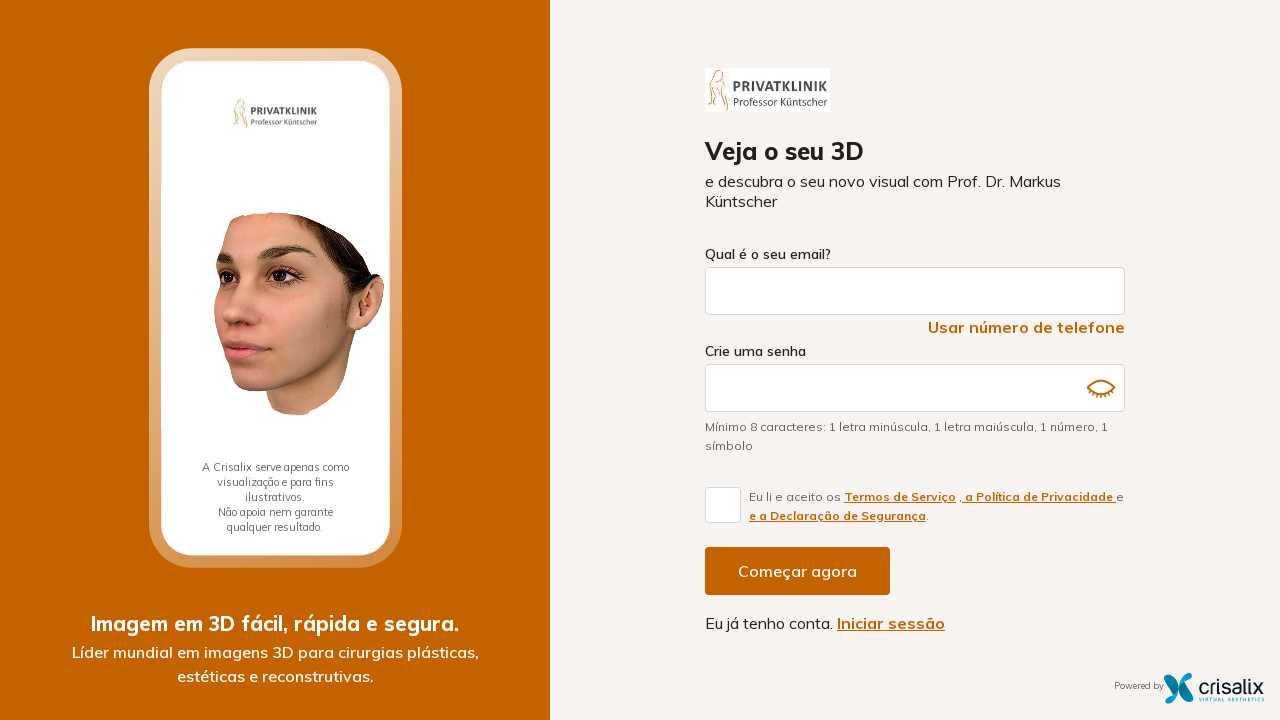

--- FILE ---
content_type: text/html; charset=utf-8
request_url: https://my.crisalix.com/signup?token=6393e2ec4964baf4e7ce33e5b249fa1b&origin=directory&locale=pt
body_size: 32847
content:
<!DOCTYPE html>
<html dir="ltr" lang="pt">
  <head>
    <title>MY Crisalix | Sign Up</title>
    <meta name="viewport" content="width=device-width, height=device-height, initial-scale=1, maximum-scale=1, minimum-scale=1, user-scalable=no">
    

    <meta name="csrf-param" content="authenticity_token" />
<meta name="csrf-token" content="1dYn3paDE8cRStENY6Vltf5n2W7mxBzFKy5vtTlJ5LsYgQQ7XHzrqrxbdBA37NK1tZaU5Fg0y1DINNwRtLm6LA" />
    

    

    <link rel="stylesheet" href="https://fonts.googleapis.com/css?family=Muli:400,600,700,800" />
    <link rel="stylesheet" href="https://my.crisalix.com/assets/application-0d6ffdefe5ffcb1b5bd24c94f8468b9096448f12a6998b369e1c0325d7cfe9d7.css" media="all" data-turbolinks-track="reload" />
    <style>
  :root {
    --primary-color: 196, 98, 0;
  }
</style>


    <script src="https://my.crisalix.com/assets/application-f21392ef9e1cbb2ee81324af0a228b6f90d0657256245f074d27f5affc21f6f5.js" data-turbolinks-track="reload"></script>

    <script>
  (function(w, d, s, l, i) {
    w[l] = w[l] || [];
    w[l].push({
      'gtm.start': new Date().getTime(),
      event: 'gtm.js'
    });
    var f = d.getElementsByTagName(s)[0],
        j = d.createElement(s),
        dl = l !== 'dataLayer' ? '&l=' + l : '';
    var envParams = '';
    j.async = true;
    j.src = 'https://www.googletagmanager.com/gtm.js?id=' + i + dl + envParams;
    f.parentNode.insertBefore(j, f);
  })(window, document, 'script', 'dataLayer', 'GTM-K4XVHT5');
</script>

  <!-- TikTok Pixel Code Start -->
  <script>
  !function (w, d, t) {
    w.TiktokAnalyticsObject=t;var ttq=w[t]=w[t]||[];ttq.methods=["page","track","identify","instances","debug","on","off","once","ready","alias","group","enableCookie","disableCookie","holdConsent","revokeConsent","grantConsent"],ttq.setAndDefer=function(t,e){t[e]=function(){t.push([e].concat(Array.prototype.slice.call(arguments,0)))}};for(var i=0;i<ttq.methods.length;i++)ttq.setAndDefer(ttq,ttq.methods[i]);ttq.instance=function(t){for(
  var e=ttq._i[t]||[],n=0;n<ttq.methods.length;n++)ttq.setAndDefer(e,ttq.methods[n]);return e},ttq.load=function(e,n){var r="https://analytics.tiktok.com/i18n/pixel/events.js",o=n&&n.partner;ttq._i=ttq._i||{},ttq._i[e]=[],ttq._i[e]._u=r,ttq._t=ttq._t||{},ttq._t[e]=+new Date,ttq._o=ttq._o||{},ttq._o[e]=n||{};n=document.createElement("script")
  ;n.type="text/javascript",n.async=!0,n.src=r+"?sdkid="+e+"&lib="+t;e=document.getElementsByTagName("script")[0];e.parentNode.insertBefore(n,e)};

    ttq.load('CS72U8RC77U3OBOO0EU0');
    ttq.page();
  }(window, document, 'ttq');
  </script>
  <!-- TikTok Pixel Code End -->

  </head>

  <body class="signups signups-new customized" data-gtm-global="{&quot;environment&quot;:&quot;production&quot;,&quot;user_id&quot;:null,&quot;login_status&quot;:&quot;logged-out&quot;,&quot;buyer&quot;:null,&quot;doctor_assigned&quot;:null,&quot;3d_created&quot;:null}" data-gtm-page-view="{&quot;procedure_type&quot;:null}">
    <div class="app-container">
      <div class="flyout-overlay close-flyout-overlay"></div>
        <header id="header" class="white scroll-utility">
    <div class="crisalix-logo">
      <img class="" src="https://my-crisalix-files.s3.eu-central-1.amazonaws.com/logos/17714?timestamp=1769376254" />
    </div>
  </header>

      
<script>
  setTimeout(() => {
    if (find('.alert')) find('.alert').remove()
  }, 5000)
</script>

      
<div class="signup-container">
  <div class="signup__banner-col">
    <div class="signup-iphone">
      <div class="signup-iphone__logo-container">
        <img class="signup-iphone__logo" src="https://my-crisalix-files.s3.eu-central-1.amazonaws.com/logos/17714?timestamp=1769376254" />
      </div>
      <div class='crx-wrapper-transition-js'><video class="mobile-video-3d" width="100%" preload="none" poster="https://my.crisalix.com/assets/posters/body-edf4ac2aad8ec8c5d333e4cb31a7311e526a6a2c532fb7ae9a26ae71d384446f.jpg" autoplay="autoplay" muted="muted" loop="loop" playsinline="playsinline"><source src="https://my.crisalix.com/videos/body.mp4" type="video/mp4" media="(max-width:1023px)"><source src="https://my.crisalix.com/videos/body.webm" type="video/webm" media="(max-width:1023px)"><source src="https://my.crisalix.com/videos/body.ogg" type="video/ogg" media="(max-width:1023px)"></video><video class="mobile-video-3d" width="100%" preload="none" poster="https://my.crisalix.com/assets/posters/mammo-0d1cd3b64c99790d282623f3c3b14b9fb6ce9dc5974060e8f4161ba3bb85ea2b.jpg" autoplay="autoplay" muted="muted" loop="loop" playsinline="playsinline"><source src="https://my.crisalix.com/videos/mammo.mp4" type="video/mp4" media="(max-width:1023px)"><source src="https://my.crisalix.com/videos/mammo.webm" type="video/webm" media="(max-width:1023px)"><source src="https://my.crisalix.com/videos/mammo.ogg" type="video/ogg" media="(max-width:1023px)"></video><video class="mobile-video-3d" width="100%" preload="none" poster="https://my.crisalix.com/assets/posters/face-58efcd7af0fd9fc9a85d965d4c7f48a6f69f57987fb357f65ddacc52e1c03798.jpg" autoplay="autoplay" muted="muted" loop="loop" playsinline="playsinline"><source src="https://my.crisalix.com/videos/face.mp4" type="video/mp4" media="(max-width:1023px)"><source src="https://my.crisalix.com/videos/face.webm" type="video/webm" media="(max-width:1023px)"><source src="https://my.crisalix.com/videos/face.ogg" type="video/ogg" media="(max-width:1023px)"></video></div><script>document.addEventListener('DOMContentLoaded', crxPerformWrappers);
document.addEventListener('turbolinks:load', crxPerformWrappers);

function crxPerformWrappers() {
  let wrappers = document.getElementsByClassName('crx-wrapper-transition-js');
  for (let wrapper of wrappers) crxPerformWrapper(wrapper);
}

function crxPerformWrapper(wrapper){
  let videos = wrapper.getElementsByTagName('video');

  crxDisplayAll(videos);
  if (videos.length === 1) return;

  crxVideoTransition(videos);
}

function crxHideOtherVideos(videos, currentIndex) {
  for (let j = 0; j < videos.length; j++) {
    if (j === currentIndex) {
      continue;
    }
    videos[j].style.opacity = 0;
  }
}

function crxDisplayAll(videos) {
  for (let j = 0; j < videos.length; j++) {
    videos[j].style.display = 'block';
  }
}

function crxIncreaseByModule(index, length) {
  index++;
  index %= length;
  return index;
}

async function crxVideoTransition(videos) {
  // This never ends :)
  for (let i = 0; i < videos.length + 1; i = crxIncreaseByModule(i, videos.length)) {
    crxHideOtherVideos(videos, i);
    videos[i].style.opacity = 1;
    await new Promise(r => setTimeout(r, 5000)); // This sleeps 5 secs
  }
}
</script>
      <span class="signup-iphone__disclaimer">A Crisalix serve apenas como visualização e para fins ilustrativos.<br>Não apoia nem garante qualquer resultado.</span>
    </div>
  </div>
    <div class="signup__form-col">
      <div>
        <img class="signup__logo" src="https://my-crisalix-files.s3.eu-central-1.amazonaws.com/logos/17714?timestamp=1769376254" />

          <h1 class="hl--page-title hl--page-title-signup mt-1 mb-0">Veja o seu 3D<br><span class='light'> e descubra o seu novo visual com Prof. Dr. Markus Küntscher</span></h1>

        <form class="signup__form" id="new_user" action="/signup" accept-charset="UTF-8" data-remote="true" method="post">
          <div class="nqjxygtksdiv-rbp_1769376254"><style media="screen">.nqjxygtksdiv-rbp_1769376254 {position:absolute!important;top:-9999px;left:-9999px;}</style><label for="nqjxygtksdiv-rbp">If you are a human, ignore this field</label><input type="text" name="nqjxygtksdiv-rbp" id="nqjxygtksdiv-rbp" autocomplete="off" tabindex="-1" /><input type="hidden" name="spinner" value="4ab7d180c2ee8d5d1d8ba97a8b21103f" autocomplete="off" /></div>
          <input value="pt" autocomplete="off" type="hidden" name="user[language_code]" id="user_language_code" />
          <input autocomplete="off" type="hidden" name="user[fullname]" id="user_fullname" />
          <input autocomplete="off" type="hidden" name="user[city]" id="user_city" />
          <input type="hidden" name="service[token]" id="service_token" value="6393e2ec4964baf4e7ce33e5b249fa1b" autocomplete="off" />
          <input type="hidden" name="service[origin]" id="service_origin" value="directory" autocomplete="off" />
          <input type="hidden" name="service[campaign]" id="service_campaign" autocomplete="off" />

          <div class="input-group email-field mb-0 mt-2">
            <label class="bold-600" for="user_email">Qual é o seu email?</label>
            <input class="email-input" maxlength="128" size="128" type="email" name="user[email]" id="user_email" />
            <p class="error email hidden">Este endereço de email já está registado</p>
          </div>

          <div class="input-group phone-field mb-0 mt-2 hidden">
            <label class="bold-600" for="user_phone">Digite seu número de telefone</label>
            <input type="tel" name="phone_display" id="phone_display" class="phone-input" />
            <input class="phone-input" id="phone" autocomplete="off" type="hidden" name="user[phone]" />
            <p class="error phone hidden">This phone number is already in use</p>
            <div id="phone-error" class="error hidden">Por favor, insira um número de telefone válido</div>
          </div>

          <div class="panel-info txt-right bold">
            <a href="#" id="toggle-contact-method">
              <span class="phone-txt link">Usar número de telefone</span>
              <span class="email-txt link hidden">Usar e-mail</span>
            </a>
          </div>

          <div class="input-group mb-2">
            <label class="bold-600" for="user_password">Crie uma senha</label>
            <input autocomplete="new-password" required="required" type="password" name="user[password]" id="user_password" />
            <div class="show-password" onclick="showPassword(&#39;#user_password&#39;, &#39;#eye-user_password&#39;, &#39;#eye-closed-user_password&#39;)"><svg class="icon icon_eye hidden" id="eye-user_password"><use xlink:href="#icon_eye" /></svg><svg class="icon icon_eye-closed " id="eye-closed-user_password"><use xlink:href="#icon_eye-closed" /></svg></div>
            <p class="password-rules"><span class="password-rules__rule rule-length">Mínimo 8 caracteres</span><span class="password-rules__comma">: </span><span class="password-rules__rule rule-lowercase">1 letra minúscula</span><span class="password-rules__comma">, </span><span class="password-rules__rule rule-uppercase">1 letra maiúscula</span><span class="password-rules__comma">, </span><span class="password-rules__rule rule-number">1 número</span><span class="password-rules__comma">, </span><span class="password-rules__rule rule-symbol">1 símbolo</span></p><p class="password-secure"><svg class="icon icon_tick-filled "><use xlink:href="#icon_tick-filled" /></svg><span class="txt">Sua senha é segura</span></p>
            <p class="error password hidden">A senha não deve incluir espaços em branco (espaços, tabulações ou quebras de linha)</p>
          </div>

          <div class="input-group flex align-center mb-10px t-and-cs">
            <div class="check-box-wrap">
              <input class="styled-checkbox" type="checkbox" value="1" name="user[terms]" id="read_terms" required>
              <label for="read_terms"><span class="styled-checkbox__checkbox"><svg class="icon icon_tick "><use xlink:href="#icon_tick" /></svg></span></label>
            </div>
            <span class="signup__terms-and-cons xs mb-1">Eu li e aceito os <a href='/pages/universal-terms' class='link underline'> Termos de Serviço</a> ,<a href='/pages/privacy-policy' class='link underline'> a Política de Privacidade </a> e<a href='/pages/security-statement' class='link underline'> e a Declaração de Segurança</a>.</span>
          </div>

          <div class="btn-group btn-group--full-width-mob mb-1 txt-left">
            <button name="button" type="submit" class="button btn--primary btn--full-width-md-down" data-disable-with="Enviando...">Começar agora</button>
          </div>
          <p class="high-emphasis-surface">Eu já tenho conta. <a class="link underline" href="/login?origin=directory&amp;token=6393e2ec4964baf4e7ce33e5b249fa1b">Iniciar sessão</a></p>
</form>      </div>
      <div class="footer__crisalix-logo-wrap footer__crisalix-logo-wrap--signup">
        <span>Powered by</span>
        
        <img alt="Crisalix logo" class="footer__crisalix-logo" src="https://my.crisalix.com/assets/logo-643e060d8bca5d9effb26d7336cb227c217ca65a3691d22a6074718e747b4de8.svg" />
      </div>
    </div>
</div>
<div class="signup-tagline">
  <h1 class="signup-tagline__hl">Imagem em 3D fácil, rápida e segura.</h1>
  <p class="signup-tagline__txt">Líder mundial em imagens 3D para cirurgias plásticas, <br>estéticas e reconstrutivas.</p>
</div>

      
      <svg style="position: absolute; width: 0; height: 0;" width="0" height="0" version="1.1" xmlns="http://www.w3.org/2000/svg" xmlns:xlink="http://www.w3.org/1999/xlink">
  <defs>
    <symbol id="icon_eye" viewBox="0 0 32 32">
      <path d="M16 17.547c1.13 0 2.047-0.916 2.047-2.047s-0.916-2.047-2.047-2.047c-1.13 0-2.047 0.916-2.047 2.047s0.916 2.047 2.047 2.047z"></path>
      <path d="M30.087 14.84c-0.253-0.293-6.36-7.173-14.087-7.173s-13.833 6.88-14.087 7.173c-0.161 0.185-0.25 0.421-0.25 0.667s0.089 0.482 0.25 0.667c0.253 0.28 6.36 7.16 14.087 7.16s13.833-6.88 14.087-7.173c0.158-0.184 0.244-0.418 0.244-0.66s-0.087-0.476-0.244-0.66v0zM15 20.513c-0.91-0.178-1.755-0.6-2.443-1.221s-1.195-1.418-1.466-2.305c-0.271-0.887-0.295-1.831-0.070-2.731s0.69-1.721 1.345-2.377c0.656-0.656 1.477-1.121 2.377-1.345s1.844-0.2 2.731 0.070c0.887 0.271 1.684 0.777 2.305 1.466s1.043 1.533 1.221 2.443c0.17 0.824 0.132 1.677-0.109 2.483s-0.679 1.539-1.274 2.134-1.328 1.033-2.134 1.274c-0.806 0.241-1.659 0.279-2.483 0.109v0zM10.54 10.947c-0.804 0.954-1.34 2.104-1.553 3.333-0.172 1.019-0.12 2.063 0.151 3.060s0.757 1.923 1.422 2.714c-2.411-1.145-4.611-2.689-6.507-4.567 1.89-1.87 4.083-3.405 6.487-4.54v0zM21.46 20.053c0.806-0.952 1.343-2.103 1.553-3.333 0.172-1.019 0.12-2.063-0.151-3.060s-0.757-1.923-1.422-2.714c2.411 1.145 4.611 2.689 6.507 4.567-1.892 1.867-4.085 3.402-6.487 4.54v0z"></path>
    </symbol>
    <symbol id="icon_eye-closed" viewBox="0 0 32 32">
      <path d="M30.087 14.847c-0.253-0.293-6.36-7.18-14.087-7.18s-13.833 6.887-14.087 7.18c-0.164 0.183-0.255 0.421-0.255 0.667s0.091 0.483 0.255 0.667c0.925 1.012 1.933 1.944 3.013 2.787l-1.187 1.427c-0.081 0.097-0.133 0.216-0.149 0.342s0.004 0.253 0.058 0.368 0.139 0.212 0.246 0.28c0.107 0.068 0.231 0.104 0.358 0.104 0.098-0.001 0.196-0.023 0.284-0.066s0.167-0.104 0.229-0.181l1.233-1.493c0.698 0.498 1.424 0.956 2.173 1.373l-1.027 1.78c-0.088 0.154-0.112 0.336-0.066 0.508s0.159 0.317 0.312 0.406c0.154 0.088 0.337 0.112 0.508 0.066s0.317-0.159 0.406-0.312l1.027-1.833c0.76 0.365 1.544 0.677 2.347 0.933l-0.667 2.14c-0.052 0.168-0.036 0.35 0.045 0.506s0.221 0.274 0.388 0.327c0.066 0.010 0.134 0.010 0.2 0 0.147 0.007 0.292-0.035 0.413-0.12s0.21-0.206 0.254-0.347l0.667-2.187c0.774 0.18 1.561 0.296 2.353 0.347v2.333c0 0.177 0.070 0.346 0.195 0.471s0.295 0.195 0.471 0.195c0.177 0 0.346-0.070 0.471-0.195s0.195-0.295 0.195-0.471v-2.333c0.794-0.043 1.584-0.153 2.36-0.327l0.667 2.187c0.044 0.14 0.133 0.262 0.254 0.347s0.266 0.127 0.413 0.12c0.066 0.010 0.134 0.010 0.2 0 0.168-0.054 0.307-0.171 0.388-0.327s0.097-0.338 0.045-0.506l-0.667-2.14c0.801-0.263 1.583-0.582 2.34-0.953l1.060 1.833c0.058 0.101 0.142 0.185 0.242 0.243s0.215 0.090 0.331 0.090c0.117 0 0.233-0.030 0.334-0.088s0.186-0.142 0.245-0.244c0.059-0.101 0.090-0.217 0.090-0.334s-0.031-0.232-0.089-0.334l-1.027-1.78c0.74-0.418 1.457-0.876 2.147-1.373l1.233 1.493c0.062 0.076 0.14 0.138 0.229 0.181s0.186 0.065 0.284 0.066c0.127 0 0.251-0.036 0.358-0.104s0.193-0.165 0.246-0.28c0.054-0.115 0.074-0.243 0.058-0.368s-0.068-0.244-0.149-0.342l-1.187-1.447c1.081-0.843 2.089-1.775 3.013-2.787 0.159-0.182 0.246-0.415 0.246-0.657s-0.087-0.475-0.246-0.657zM16 21.333c-5.493 0-10.273-4.187-11.947-5.84 1.673-1.64 6.453-5.827 11.947-5.827s10.273 4.187 11.947 5.833c-1.673 1.653-6.453 5.833-11.947 5.833z"></path>
    </symbol>
    <symbol id="icon_tick" viewBox="0 0 41 32">
      <path d="M40.913 3.467l-0.007-0.006c0.296-0.366 0.48-0.825 0.48-1.332 0-1.176-0.954-2.13-2.13-2.13-0.699 0-1.313 0.341-1.701 0.859l-0.004-0.002-22.735 20.93-10.39-5.358c-0.056-0.032-0.114-0.060-0.173-0.089l-0.054-0.028-0.021-0.008c-0.088-0.040-0.178-0.074-0.271-0.105l-0.034-0.013v0.001c-0.286-0.092-0.591-0.143-0.908-0.143-1.638 0-2.966 1.329-2.966 2.966 0 0.921 0.419 1.744 1.078 2.288v0l0.001 0.001c0.001 0 0.001 0.001 0.002 0.001l11.175 9.322c0.214 0.216 0.447 0.413 0.7 0.584l0.002 0.002c0.74 0.5 1.632 0.794 2.592 0.794 1.274 0 2.428-0.515 3.264-1.348l0.010 0.010 0.141-0.174c0.125-0.136 0.241-0.279 0.349-0.43l21.599-26.592z"></path>
    </symbol>
    <symbol id="icon_tick-filled" viewBox="0 0 32 32">
      <path fill="#0ea8a6" d="M16 30c7.732 0 14-6.268 14-14s-6.268-14-14-14c-7.732 0-14 6.268-14 14s6.268 14 14 14z"></path>
      <path fill="#fff" d="M13.16 21.42c-0.131 0-0.261-0.026-0.383-0.076s-0.231-0.124-0.324-0.217l-3.16-3.127c-0.188-0.187-0.294-0.442-0.295-0.708s0.104-0.521 0.292-0.709c0.187-0.188 0.442-0.294 0.708-0.295s0.521 0.104 0.709 0.292l2.453 2.453 8.133-8.133c0.19-0.177 0.44-0.273 0.699-0.268s0.506 0.11 0.689 0.293c0.183 0.183 0.288 0.43 0.293 0.689s-0.092 0.51-0.268 0.699l-8.84 8.813c-0.189 0.186-0.442 0.291-0.707 0.293z"></path>
    </symbol>
    <symbol id="icon_tick-filled-white" viewBox="0 0 32 32">
      <path fill="#fff" d="M16 30c7.732 0 14-6.268 14-14s-6.268-14-14-14c-7.732 0-14 6.268-14 14s6.268 14 14 14z"></path>
      <path fill="#0ea8a6" d="M13.16 21.42c-0.131 0-0.261-0.026-0.383-0.076s-0.231-0.124-0.324-0.217l-3.16-3.127c-0.188-0.187-0.294-0.442-0.295-0.708s0.104-0.521 0.292-0.709c0.187-0.188 0.442-0.294 0.708-0.295s0.521 0.104 0.709 0.292l2.453 2.453 8.133-8.133c0.19-0.177 0.44-0.273 0.699-0.268s0.506 0.11 0.689 0.293c0.183 0.183 0.288 0.43 0.293 0.689s-0.092 0.51-0.268 0.699l-8.84 8.813c-0.189 0.186-0.442 0.291-0.707 0.293z"></path>
    </symbol>
    <symbol id="icon_cross" viewBox="0 0 32 32">
      <path d="M25.068 23.768l-8.573-8.58 8.267-8.273c0.085-0.088 0.153-0.191 0.198-0.305s0.068-0.235 0.066-0.357-0.027-0.243-0.075-0.355c-0.048-0.112-0.118-0.214-0.206-0.3s-0.191-0.153-0.305-0.198c-0.114-0.045-0.235-0.068-0.357-0.066s-0.243 0.027-0.355 0.075c-0.112 0.048-0.214 0.118-0.3 0.206l-8.267 8.267-8.247-8.267c-0.175-0.161-0.405-0.248-0.642-0.243s-0.464 0.101-0.632 0.269c-0.168 0.168-0.264 0.394-0.269 0.632s0.082 0.468 0.243 0.642l8.267 8.273-8.267 8.267c-0.177 0.172-0.278 0.408-0.281 0.655s0.092 0.485 0.264 0.662c0.172 0.177 0.408 0.278 0.655 0.281s0.485-0.092 0.662-0.264l8.273-8.267 8.58 8.547c0.085 0.092 0.188 0.166 0.303 0.216s0.239 0.076 0.364 0.076c0.125 0 0.249-0.026 0.364-0.076s0.218-0.124 0.303-0.216c0.085-0.087 0.151-0.189 0.196-0.302s0.066-0.233 0.062-0.355c-0.003-0.121-0.030-0.241-0.081-0.351s-0.122-0.21-0.211-0.292z"></path>
    </symbol>
    <symbol id="icon_pending" viewBox="0 0 32 32">
      <path fill="#f78e20" d="M16 30c7.732 0 14-6.268 14-14s-6.268-14-14-14c-7.732 0-14 6.268-14 14s6.268 14 14 14z"></path>
      <path fill="#fff" style="fill: var(--color2, #fff)" d="M20.307 21.333c-0.131 0-0.261-0.026-0.383-0.076s-0.231-0.124-0.324-0.217l-4.307-4.307c-0.096-0.096-0.172-0.21-0.222-0.336s-0.075-0.261-0.071-0.397v-7.733c0-0.265 0.105-0.52 0.293-0.707s0.442-0.293 0.707-0.293c0.265 0 0.52 0.105 0.707 0.293s0.293 0.442 0.293 0.707v7.333l4 4c0.186 0.188 0.29 0.442 0.29 0.707s-0.104 0.518-0.29 0.707c-0.181 0.192-0.43 0.307-0.693 0.32z"></path>
    </symbol>
    <symbol id="icon_flat" viewBox="0 0 32 32">
      <path d="M12.957 12.385c0 0.791-0.641 1.432-1.432 1.432s-1.432-0.641-1.432-1.432c0-0.791 0.641-1.432 1.432-1.432s1.432 0.641 1.432 1.432z"></path>
      <path d="M21.906 12.385c0 0.791-0.641 1.432-1.432 1.432s-1.432-0.641-1.432-1.432c0-0.791 0.641-1.432 1.432-1.432s1.432 0.641 1.432 1.432z"></path>
      <path d="M15.964 30.998c-8.304 0-15.034-6.729-15.034-15.034s6.729-15.034 15.034-15.034 15.034 6.729 15.034 15.034-6.729 15.034-15.034 15.034zM15.964 2.362c-7.517 0-13.602 6.085-13.602 13.602s6.085 13.602 13.602 13.602 13.602-6.085 13.602-13.602-6.085-13.602-13.602-13.602z"></path>
      <path d="M23.123 20.975h-14.318c-0.43 0-0.716-0.286-0.716-0.716s0.286-0.716 0.716-0.716h14.318c0.43 0 0.716 0.286 0.716 0.716s-0.286 0.716-0.716 0.716z"></path>
    </symbol>
    <symbol id="icon_happy" viewBox="0 0 32 32">
      <path d="M12.944 11.649c0 0.794-0.644 1.438-1.438 1.438s-1.438-0.644-1.438-1.438c0-0.794 0.644-1.438 1.438-1.438s1.438 0.644 1.438 1.438z"></path>
      <path d="M21.933 11.649c0 0.794-0.644 1.438-1.438 1.438s-1.438-0.644-1.438-1.438c0-0.794 0.644-1.438 1.438-1.438s1.438 0.644 1.438 1.438z"></path>
      <path d="M22.724 18.193c-0.36-0.144-0.791 0.072-0.935 0.431 0 0 0 0 0 0-0.935 2.373-3.236 3.883-5.753 3.811-2.517 0.072-4.818-1.438-5.753-3.811-0.144-0.36-0.503-0.575-0.935-0.431-0.36 0.144-0.575 0.503-0.431 0.935 1.151 2.948 3.955 4.818 7.119 4.818 3.164 0.072 6.040-1.87 7.191-4.818 0.072-0.431-0.144-0.791-0.503-0.935 0 0 0 0 0 0z"></path>
      <path d="M15.964 0.863c-8.342 0-15.101 6.76-15.101 15.101s6.76 15.101 15.101 15.101 15.101-6.76 15.101-15.101-6.76-15.101-15.101-15.101zM15.964 29.627c-7.551 0-13.663-6.112-13.663-13.663s6.112-13.663 13.663-13.663 13.663 6.112 13.663 13.663-6.112 13.663-13.663 13.663z"></path>
    </symbol>
    <symbol id="icon_sad" viewBox="0 0 32 32">
      <path d="M13.078 11.826c0 0.768-0.623 1.391-1.391 1.391s-1.391-0.623-1.391-1.391c0-0.768 0.623-1.391 1.391-1.391s1.391 0.623 1.391 1.391z"></path>
      <path d="M21.704 11.826c0 0.768-0.623 1.391-1.391 1.391s-1.391-0.623-1.391-1.391c0-0.768 0.623-1.391 1.391-1.391s1.391 0.623 1.391 1.391z"></path>
      <path d="M16 17.391c-3.061-0.070-5.843 1.809-6.887 4.661-0.139 0.348 0.070 0.765 0.417 0.904s0.765-0.070 0.904-0.417v0c0.904-2.296 3.13-3.757 5.635-3.687 2.435-0.070 4.661 1.391 5.565 3.687 0.070 0.278 0.417 0.487 0.696 0.487 0.070 0 0.139 0 0.209 0 0.348-0.070 0.626-0.487 0.487-0.835 0 0 0-0.070 0-0.070-1.183-2.922-3.965-4.8-7.026-4.73z"></path>
      <path d="M16 1.391c-8.070 0-14.609 6.539-14.609 14.609s6.539 14.609 14.609 14.609 14.609-6.539 14.609-14.609-6.539-14.609-14.609-14.609zM16 29.217c-7.304 0-13.217-5.913-13.217-13.217s5.913-13.217 13.217-13.217 13.217 5.913 13.217 13.217-5.913 13.217-13.217 13.217z"></path>
    </symbol>
    <symbol id="icon_face" viewBox="0 0 32 32">
      <path d="M16.454 17.433h-0.053c-0.132-0.015-0.252-0.082-0.335-0.186s-0.12-0.236-0.105-0.368c0.247-2.233 1.027-3.713 2.307-4.387 1.887-0.993 4.093 0.16 4.187 0.207 0.118 0.062 0.206 0.168 0.245 0.295s0.027 0.264-0.035 0.382c-0.062 0.118-0.168 0.206-0.295 0.245s-0.264 0.027-0.382-0.035c0 0-1.84-0.96-3.253-0.207-0.973 0.513-1.573 1.727-1.78 3.613-0.016 0.121-0.076 0.233-0.168 0.314s-0.21 0.126-0.332 0.126v0z"></path>
      <path d="M14.213 14.947c-0.089 0.001-0.177-0.022-0.255-0.067s-0.141-0.109-0.185-0.187c-1.4-2.52-4.213-1.333-4.327-1.3-0.061 0.028-0.126 0.044-0.193 0.047s-0.134-0.009-0.196-0.033c-0.062-0.024-0.119-0.061-0.167-0.108s-0.085-0.103-0.111-0.165c-0.054-0.123-0.057-0.262-0.008-0.387s0.145-0.226 0.268-0.28c1.3-0.553 4.133-0.907 5.6 1.733 0.060 0.115 0.074 0.248 0.038 0.372s-0.119 0.23-0.231 0.294c-0.070 0.045-0.15 0.073-0.233 0.080z"></path>
      <path d="M15.733 30.667c-2.873 0-5.72-2.387-8-6.733-1.833-3.467-3.067-7.827-3.067-10.847 0-2.94 1.168-5.76 3.247-7.839s4.899-3.247 7.839-3.247c2.94 0 5.76 1.168 7.839 3.247s3.247 4.899 3.247 7.839c0 3.020-1.233 7.38-3.067 10.847-2.32 4.347-5.167 6.733-8.040 6.733zM15.733 4c-2.409 0.004-4.718 0.962-6.421 2.665s-2.662 4.012-2.665 6.421c0 2.727 1.14 6.707 2.833 9.913 1.907 3.6 4.187 5.667 6.253 5.667s4.347-2.067 6.253-5.667c1.693-3.207 2.833-7.187 2.833-9.913-0.004-2.409-0.962-4.718-2.665-6.421s-4.012-2.662-6.421-2.665v0z"></path>
      <path d="M15.733 20.8c-0.469-0.009-0.929-0.136-1.337-0.369s-0.75-0.564-0.997-0.964c-0.062-0.112-0.079-0.244-0.046-0.368s0.111-0.231 0.22-0.299c0.112-0.060 0.244-0.076 0.367-0.044s0.231 0.11 0.299 0.217c0.163 0.249 0.384 0.454 0.644 0.598s0.552 0.222 0.849 0.228c0.273-0.004 0.54-0.081 0.774-0.221s0.427-0.34 0.559-0.579c0.029-0.059 0.070-0.112 0.12-0.155s0.108-0.077 0.17-0.098c0.063-0.021 0.129-0.030 0.194-0.025s0.13 0.022 0.189 0.051c0.059 0.029 0.112 0.070 0.155 0.12s0.077 0.107 0.098 0.17c0.021 0.062 0.030 0.129 0.025 0.194s-0.022 0.13-0.051 0.189c-0.22 0.402-0.542 0.74-0.934 0.977s-0.84 0.367-1.299 0.376v0z"></path>
      <path d="M15.734 25.14c-0.693 0-1.372-0.194-1.96-0.56l-1.547-0.973c-0.085-0.053-0.152-0.13-0.192-0.222s-0.052-0.193-0.035-0.291c0.015-0.098 0.059-0.189 0.127-0.26s0.156-0.12 0.253-0.14l2.553-0.567c0.527-0.12 1.073-0.12 1.6 0l2.553 0.567c0.097 0.019 0.185 0.068 0.253 0.14s0.112 0.162 0.127 0.26c0.018 0.098 0.006 0.2-0.035 0.291s-0.107 0.169-0.192 0.222l-1.547 0.973c-0.588 0.366-1.267 0.56-1.96 0.56zM13.787 23.407l0.52 0.327c0.427 0.27 0.922 0.414 1.427 0.414s1-0.143 1.427-0.414l0.52-0.327-1.367-0.307c-0.382-0.087-0.778-0.087-1.16 0l-1.367 0.307z"></path>
      </symbol>
    <symbol id="icon_body" viewBox="0 0 32 32">
      <path d="M24.748 12.002c-1.461-2.992-2.224-6.277-2.233-9.607 0.008-0.131-0.010-0.263-0.053-0.387s-0.11-0.239-0.197-0.337c-0.087-0.098-0.193-0.179-0.311-0.236s-0.247-0.091-0.378-0.099c-0.131-0.008-0.263 0.010-0.387 0.053s-0.239 0.11-0.337 0.197c-0.098 0.087-0.179 0.193-0.236 0.311s-0.091 0.247-0.099 0.378c-0.031 3.23 0.616 6.43 1.9 9.393-5.773 3.42-12.053 0.747-13.5 0.047 1.294-2.977 1.946-6.194 1.913-9.44-0.006-0.131-0.038-0.26-0.094-0.379s-0.136-0.225-0.234-0.313c-0.098-0.088-0.213-0.155-0.337-0.197s-0.256-0.060-0.387-0.051c-0.131 0.008-0.26 0.041-0.378 0.099s-0.224 0.138-0.312 0.236c-0.087 0.098-0.154 0.213-0.197 0.338s-0.061 0.256-0.053 0.388c-0.009 3.33-0.773 6.614-2.233 9.607-2.987 6.333-2.153 8.933-1.273 11.707l0.060 0.193c0.867 2.727 1.48 5.333 1.487 5.333 0.050 0.219 0.173 0.414 0.349 0.553s0.394 0.215 0.618 0.214c0.077 0.010 0.156 0.010 0.233 0 0.128-0.030 0.249-0.085 0.356-0.162s0.197-0.174 0.266-0.287c0.069-0.112 0.115-0.237 0.135-0.367s0.014-0.263-0.017-0.391c0-0.107-0.667-2.667-1.52-5.473l-0.060-0.187c-0.573-1.813-1.060-3.333-0.413-6 1.187 0.080 4.233 0.827 5.893 6.3 0.579 1.759 0.805 3.614 0.667 5.46-0.020 0.13-0.014 0.262 0.018 0.389s0.088 0.247 0.166 0.352c0.078 0.105 0.176 0.194 0.289 0.261s0.237 0.111 0.367 0.13c0.049 0.007 0.098 0.007 0.147 0 0.24 0.001 0.472-0.085 0.653-0.242s0.3-0.374 0.334-0.611c0.215-2.135-0.012-4.29-0.667-6.333 0-0.080-0.053-0.153-0.073-0.227h2.227c0 0.073-0.047 0.147-0.073 0.227-0.655 2.043-0.882 4.199-0.667 6.333 0.038 0.219 0.147 0.419 0.312 0.569s0.374 0.24 0.595 0.258h0.147c0.261-0.040 0.497-0.181 0.654-0.393s0.224-0.478 0.186-0.74c-0.138-1.846 0.088-3.701 0.667-5.46 1.66-5.473 4.707-6.227 5.893-6.3 0.667 2.667 0.16 4.2-0.413 6l-0.060 0.187c-0.887 2.8-1.5 5.367-1.52 5.473-0.032 0.128-0.038 0.261-0.017 0.391s0.066 0.255 0.135 0.367c0.069 0.112 0.159 0.21 0.266 0.287s0.228 0.132 0.356 0.162c0.077 0.010 0.156 0.010 0.233 0 0.224 0.001 0.442-0.074 0.618-0.214s0.299-0.334 0.349-0.553c0 0 0.62-2.607 1.487-5.333l0.060-0.193c0.853-2.747 1.687-5.347-1.3-11.68z"></path>
      <path d="M15.841 11.042c0.147-0.007 0.29-0.056 0.409-0.143s0.211-0.206 0.263-0.345c0.052-0.138 0.062-0.288 0.029-0.432s-0.107-0.275-0.214-0.377c-0.107-0.102-0.241-0.171-0.386-0.197s-0.295-0.010-0.431 0.048c-0.136 0.058-0.251 0.154-0.333 0.277s-0.125 0.267-0.125 0.415c0.002 0.101 0.024 0.201 0.064 0.294s0.099 0.177 0.172 0.247c0.073 0.070 0.159 0.125 0.254 0.161s0.195 0.054 0.296 0.051v0zM15.841 10.042c0.050-0.005 0.1 0.004 0.144 0.028s0.080 0.060 0.102 0.104 0.032 0.095 0.025 0.144c-0.006 0.049-0.027 0.096-0.061 0.133s-0.077 0.063-0.125 0.075c-0.048 0.012-0.099 0.009-0.146-0.009s-0.087-0.049-0.115-0.090-0.044-0.090-0.044-0.139c-0.002-0.062 0.020-0.121 0.061-0.167s0.098-0.074 0.159-0.079v0z"></path>
    </symbol>
    <symbol id="icon_mammo" viewBox="0 0 32 32">
      <path d="M7.891 17.523c0.201 0.001 0.398-0.057 0.565-0.168s0.299-0.269 0.376-0.454c0.078-0.185 0.098-0.39 0.059-0.587s-0.136-0.378-0.278-0.52c-0.142-0.142-0.323-0.239-0.521-0.278s-0.401-0.018-0.587 0.059c-0.185 0.078-0.344 0.208-0.454 0.376s-0.169 0.364-0.168 0.565c0.002 0.266 0.108 0.521 0.297 0.71s0.443 0.295 0.71 0.297v0zM7.891 16.157c0.071-0.001 0.142 0.019 0.202 0.057s0.107 0.094 0.135 0.16c0.028 0.066 0.036 0.138 0.023 0.208s-0.047 0.135-0.097 0.186c-0.050 0.051-0.114 0.086-0.184 0.1s-0.143 0.008-0.209-0.019c-0.066-0.027-0.123-0.073-0.163-0.132s-0.061-0.129-0.061-0.201c0-0.094 0.037-0.185 0.103-0.252s0.156-0.106 0.25-0.108z"></path>
      <path d="M27.405 9.037c-0.177-0.175-0.413-0.276-0.661-0.283s-0.49 0.080-0.676 0.245c-0.186 0.164-0.303 0.393-0.327 0.64s0.047 0.494 0.198 0.691c0.213 0.247 5.253 6.093 1.24 9.853-0.551 0.462-1.188 0.81-1.875 1.024s-1.409 0.29-2.125 0.222c-0.864-0.115-1.693-0.416-2.428-0.884s-1.361-1.090-1.832-1.823c-1.613-2.207-1.2-5.46-1.2-5.487 0.036-0.257-0.031-0.518-0.188-0.726s-0.389-0.345-0.646-0.381c-0.165-0.021-0.333-0-0.488 0.060s-0.292 0.159-0.399 0.286c-0.134-0.166-0.319-0.283-0.526-0.334s-0.426-0.032-0.621 0.054c-0.195 0.086-0.357 0.233-0.461 0.42s-0.143 0.402-0.112 0.613c0 0.033 0.413 3.287-1.2 5.493-0.473 0.74-1.103 1.367-1.844 1.837s-1.578 0.771-2.449 0.883c-1.435 0.126-2.862-0.322-3.967-1.247-4-3.76 1.027-9.607 1.24-9.853 0.095-0.094 0.171-0.208 0.22-0.332s0.074-0.258 0.070-0.393c-0.004-0.134-0.035-0.266-0.092-0.388s-0.138-0.23-0.239-0.319c-0.101-0.089-0.219-0.156-0.346-0.197s-0.263-0.056-0.396-0.043c-0.134 0.013-0.263 0.053-0.381 0.118s-0.22 0.154-0.302 0.26c-2.273 2.567-5.427 8.513-1.113 12.56 1.335 1.159 3.046 1.792 4.813 1.78 0.22 0 0.447 0 0.667-0.033 1.527-0.14 3.76-0.867 5.693-3.513 0.647-0.922 1.1-1.965 1.333-3.067 0.233 1.102 0.687 2.145 1.333 3.067 1.933 2.667 4.167 3.373 5.693 3.513 0.227 0 0.453 0.033 0.667 0.033 1.77 0.006 3.482-0.634 4.813-1.8 4.34-4.027 1.187-9.973-1.087-12.553z"></path>
      <path d="M24.105 17.523c0.201 0 0.397-0.060 0.564-0.171s0.297-0.27 0.373-0.456c0.076-0.186 0.096-0.39 0.056-0.586s-0.137-0.377-0.279-0.519c-0.142-0.141-0.324-0.237-0.521-0.276s-0.401-0.017-0.586 0.060c-0.185 0.078-0.343 0.209-0.453 0.376s-0.169 0.364-0.168 0.565c0.002 0.268 0.109 0.524 0.299 0.712s0.447 0.294 0.714 0.294zM24.105 16.157c0.071 0 0.141 0.021 0.2 0.061s0.105 0.096 0.133 0.162c0.027 0.066 0.034 0.138 0.021 0.208s-0.048 0.134-0.099 0.184c-0.050 0.050-0.115 0.085-0.184 0.099s-0.142 0.007-0.208-0.020-0.122-0.073-0.162-0.133c-0.040-0.059-0.061-0.129-0.061-0.2 0-0.095 0.038-0.187 0.105-0.255s0.159-0.105 0.255-0.105z"></path>
    </symbol>
    <symbol id="icon_add" viewBox="0 0 32 32">
      <path d="M27 14.667h-10.333v-10.333c0-0.533-0.467-1-1-1s-1 0.467-1 1v10.333h-10.333c-0.533 0-1 0.467-1 1s0.467 1 1 1h10.333v10.333c0 0.533 0.467 1 1 1s1-0.467 1-1v-10.333h10.333c0.533 0 1-0.467 1-1s-0.467-1-1-1z"></path>
    </symbol>
    <symbol id="icon_calendar" viewBox="0 0 32 32">
      <path d="M27.667 4.667h-1.74v-1c0-0.265-0.105-0.52-0.293-0.707s-0.442-0.293-0.707-0.293c-0.265 0-0.52 0.105-0.707 0.293s-0.293 0.442-0.293 0.707v1h-15.187v-1c0-0.265-0.105-0.52-0.293-0.707s-0.442-0.293-0.707-0.293c-0.265 0-0.52 0.105-0.707 0.293s-0.293 0.442-0.293 0.707v1h-1.74c-0.972 0.002-1.904 0.389-2.591 1.076s-1.074 1.619-1.076 2.591v17.067c0.002 0.972 0.389 1.904 1.076 2.591s1.619 1.074 2.591 1.076h22.667c0.972-0.002 1.904-0.389 2.591-1.076s1.074-1.619 1.076-2.591v-17.067c-0.002-0.972-0.389-1.904-1.076-2.591s-1.619-1.074-2.591-1.076v0zM5 6.667h1.733v1c0 0.265 0.105 0.52 0.293 0.707s0.442 0.293 0.707 0.293c0.265 0 0.52-0.105 0.707-0.293s0.293-0.442 0.293-0.707v-1h15.193v1c0 0.265 0.105 0.52 0.293 0.707s0.442 0.293 0.707 0.293c0.265 0 0.52-0.105 0.707-0.293s0.293-0.442 0.293-0.707v-1h1.74c0.442 0 0.866 0.176 1.179 0.488s0.488 0.737 0.488 1.179v2.533h-26v-2.533c0-0.442 0.176-0.866 0.488-1.179s0.736-0.488 1.179-0.488zM27.667 27.067h-22.667c-0.442 0-0.866-0.176-1.179-0.488s-0.488-0.737-0.488-1.179v-12.533h26v12.533c0 0.442-0.176 0.866-0.488 1.179s-0.737 0.488-1.179 0.488v0z"></path>
    </symbol>
    <symbol id="icon_info" viewBox="0 0 32 32">
      <path d="M16 4c2.373 0 4.693 0.704 6.667 2.022s3.511 3.193 4.42 5.385c0.908 2.193 1.146 4.606 0.683 6.933s-1.606 4.466-3.284 6.144c-1.678 1.678-3.816 2.821-6.144 3.284s-4.741 0.225-6.933-0.683c-2.193-0.908-4.067-2.446-5.385-4.42s-2.022-4.293-2.022-6.667c0-3.183 1.264-6.235 3.515-8.485s5.303-3.515 8.485-3.515v0zM16 2c-2.769 0-5.476 0.821-7.778 2.359s-4.097 3.725-5.156 6.283c-1.060 2.558-1.337 5.373-0.797 8.089s1.874 5.21 3.832 7.168c1.958 1.958 4.452 3.291 7.168 3.832s5.531 0.263 8.089-0.797c2.558-1.060 4.745-2.854 6.283-5.156s2.359-5.009 2.359-7.778c0-3.713-1.475-7.274-4.1-9.899s-6.186-4.101-9.9-4.101v0z"></path>
      <path d="M16 22.333c-0.265 0-0.52-0.105-0.707-0.293s-0.293-0.442-0.293-0.707v-6c0-0.265 0.105-0.52 0.293-0.707s0.442-0.293 0.707-0.293c0.265 0 0.52 0.105 0.707 0.293s0.293 0.442 0.293 0.707v6c0 0.265-0.105 0.52-0.293 0.707s-0.442 0.293-0.707 0.293z"></path>
      <path d="M16 12.587c0.755 0 1.367-0.612 1.367-1.367s-0.612-1.367-1.367-1.367c-0.755 0-1.367 0.612-1.367 1.367s0.612 1.367 1.367 1.367z"></path>
    </symbol>
    <symbol id="icon_trash" viewBox="0 0 32 32">
      <path d="M16.613 25.127c0.177 0 0.346-0.070 0.471-0.195s0.195-0.295 0.195-0.471v-12.74c0-0.177-0.070-0.346-0.195-0.471s-0.295-0.195-0.471-0.195-0.346 0.070-0.471 0.195c-0.125 0.125-0.195 0.295-0.195 0.471v12.74c0 0.177 0.070 0.346 0.195 0.471s0.295 0.195 0.471 0.195z"></path>
      <path d="M28.227 6.187h-5.687v-1.78c0-0.316-0.062-0.629-0.183-0.921s-0.298-0.557-0.522-0.781c-0.224-0.223-0.489-0.401-0.781-0.522s-0.605-0.183-0.921-0.183h-7.040c-0.638 0-1.25 0.254-1.702 0.705s-0.705 1.063-0.705 1.702v1.78h-5.687c-0.265 0-0.52 0.105-0.707 0.293s-0.293 0.442-0.293 0.707 0.105 0.52 0.293 0.707c0.188 0.188 0.442 0.293 0.707 0.293h0.82l0.6 19.48c0.019 0.625 0.281 1.219 0.73 1.655s1.051 0.679 1.676 0.679h15.527c0.627 0.004 1.23-0.239 1.68-0.675s0.711-1.032 0.727-1.658l0.667-19.48h0.827c0.265 0 0.52-0.105 0.707-0.293s0.293-0.442 0.293-0.707c0-0.265-0.105-0.52-0.293-0.707s-0.442-0.293-0.707-0.293h-0.027zM12.687 4.407c0-0.108 0.043-0.211 0.119-0.288s0.18-0.119 0.288-0.119h7.040c0.108 0 0.211 0.043 0.288 0.119s0.119 0.18 0.119 0.288v1.78h-7.853v-1.78zM24.76 27.607c-0.003 0.106-0.048 0.206-0.124 0.279s-0.177 0.114-0.283 0.114h-15.527c-0.106 0-0.207-0.041-0.283-0.114s-0.12-0.173-0.124-0.279l-0.6-19.42h17.58l-0.64 19.42z"></path>
      <path d="M12.613 25.127h0.033c0.171-0.009 0.332-0.083 0.45-0.207s0.184-0.289 0.183-0.46l-0.667-12.773c0-0.090-0.018-0.18-0.054-0.263s-0.088-0.158-0.153-0.221c-0.065-0.062-0.143-0.111-0.228-0.142s-0.175-0.045-0.265-0.041c-0.091 0.004-0.181 0.027-0.263 0.067s-0.155 0.096-0.215 0.166c-0.059 0.069-0.104 0.15-0.131 0.238s-0.035 0.179-0.025 0.27l0.667 12.74c0.010 0.17 0.085 0.329 0.209 0.446s0.288 0.181 0.458 0.181z"></path>
      <path d="M20.613 25.127c0.17 0 0.334-0.064 0.458-0.181s0.199-0.276 0.209-0.446l0.667-12.74c0.005-0.088-0.007-0.176-0.036-0.26s-0.074-0.16-0.133-0.226c-0.059-0.066-0.13-0.119-0.21-0.157s-0.166-0.060-0.254-0.064c-0.090-0.005-0.181 0.009-0.265 0.041s-0.162 0.080-0.228 0.142c-0.065 0.062-0.118 0.137-0.153 0.221s-0.054 0.173-0.054 0.263l-0.667 12.707c-0.005 0.090 0.009 0.181 0.041 0.265s0.080 0.162 0.142 0.228c0.062 0.066 0.137 0.118 0.221 0.153s0.173 0.054 0.263 0.054z"></path>
    </symbol>
    <symbol id="icon_upload" viewBox="0 0 32 32">
      <path d="M12.040 9.007l2.96-2.96v16.253c0 0.265 0.105 0.52 0.293 0.707s0.442 0.293 0.707 0.293c0.265 0 0.52-0.105 0.707-0.293s0.293-0.442 0.293-0.707v-16.253l2.96 2.96c0.187 0.187 0.442 0.292 0.707 0.292s0.519-0.105 0.707-0.292c0.094-0.092 0.168-0.202 0.218-0.324s0.077-0.251 0.077-0.383c0-0.131-0.026-0.262-0.077-0.383s-0.125-0.231-0.218-0.324l-4.667-4.667c-0.084-0.085-0.183-0.153-0.293-0.2v0c-0.101-0.036-0.206-0.056-0.313-0.060h-0.167c-0.084 0.006-0.167 0.022-0.247 0.047l-0.1 0.033c-0.108 0.050-0.207 0.118-0.293 0.2l-4.667 4.667c-0.177 0.19-0.273 0.44-0.268 0.699s0.11 0.506 0.293 0.689c0.183 0.183 0.43 0.288 0.689 0.293s0.51-0.092 0.699-0.268v-0.020z"></path>
      <path d="M27 18.633c-0.265 0-0.52 0.105-0.707 0.293s-0.293 0.442-0.293 0.707v7.333c-0.002 0.088-0.037 0.172-0.1 0.234s-0.146 0.098-0.234 0.1h-19.333c-0.088-0.002-0.172-0.037-0.234-0.1s-0.098-0.146-0.1-0.234v-7.333c0-0.265-0.105-0.52-0.293-0.707s-0.442-0.293-0.707-0.293c-0.265 0-0.52 0.105-0.707 0.293s-0.293 0.442-0.293 0.707v7.333c0 0.619 0.246 1.212 0.683 1.65s1.031 0.683 1.65 0.683h19.333c0.619 0 1.212-0.246 1.65-0.683s0.683-1.031 0.683-1.65v-7.333c0-0.265-0.105-0.52-0.293-0.707s-0.442-0.293-0.707-0.293z"></path>
    </symbol>
    <symbol id="icon_filter" viewBox="0 0 32 32">
      <path d="M3.333 7h2.473c0.218 0.767 0.681 1.442 1.317 1.923s1.412 0.741 2.21 0.741c0.797 0 1.573-0.26 2.21-0.741s1.099-1.156 1.317-1.923h15.807c0.265 0 0.52-0.105 0.707-0.293s0.293-0.442 0.293-0.707c0-0.265-0.105-0.52-0.293-0.707s-0.442-0.293-0.707-0.293h-15.807c-0.218-0.767-0.681-1.442-1.317-1.923s-1.412-0.741-2.21-0.741c-0.797 0-1.573 0.26-2.21 0.741s-1.099 1.156-1.317 1.923h-2.473c-0.265 0-0.52 0.105-0.707 0.293s-0.293 0.442-0.293 0.707c0 0.265 0.105 0.52 0.293 0.707s0.442 0.293 0.707 0.293v0zM9.333 4.333c0.379-0.002 0.747 0.125 1.045 0.36s0.508 0.563 0.596 0.931 0.048 0.756-0.112 1.1c-0.16 0.343-0.432 0.623-0.771 0.792s-0.725 0.219-1.096 0.142c-0.371-0.078-0.705-0.279-0.947-0.57s-0.379-0.656-0.388-1.035c-0.009-0.379 0.111-0.75 0.34-1.052 0.156-0.207 0.357-0.374 0.588-0.49s0.486-0.176 0.745-0.177v0z"></path>
      <path d="M28.667 15h-2.473c-0.218-0.767-0.681-1.442-1.317-1.923s-1.412-0.741-2.21-0.741c-0.797 0-1.573 0.26-2.21 0.741s-1.099 1.156-1.317 1.923h-15.807c-0.265 0-0.52 0.105-0.707 0.293s-0.293 0.442-0.293 0.707c0 0.265 0.105 0.52 0.293 0.707s0.442 0.293 0.707 0.293h15.807c0.218 0.767 0.681 1.442 1.317 1.923s1.412 0.741 2.21 0.741c0.797 0 1.573-0.26 2.21-0.741s1.099-1.156 1.317-1.923h2.473c0.265 0 0.52-0.105 0.707-0.293s0.293-0.442 0.293-0.707c0-0.265-0.105-0.52-0.293-0.707s-0.442-0.293-0.707-0.293zM22.667 17.667c-0.379 0.001-0.747-0.125-1.045-0.36s-0.508-0.563-0.596-0.931-0.048-0.756 0.112-1.1c0.16-0.343 0.432-0.623 0.771-0.792s0.725-0.219 1.096-0.142c0.371 0.078 0.705 0.279 0.947 0.57s0.379 0.656 0.388 1.035c0.009 0.379-0.111 0.75-0.34 1.052-0.156 0.207-0.357 0.374-0.588 0.49s-0.486 0.176-0.745 0.177z"></path>
      <path d="M28.667 25h-15.807c-0.218-0.767-0.681-1.442-1.317-1.923s-1.412-0.741-2.21-0.741c-0.797 0-1.573 0.26-2.21 0.741s-1.099 1.156-1.317 1.923h-2.473c-0.265 0-0.52 0.105-0.707 0.293s-0.293 0.442-0.293 0.707c0 0.265 0.105 0.52 0.293 0.707s0.442 0.293 0.707 0.293h2.473c0.218 0.767 0.681 1.442 1.317 1.923s1.412 0.741 2.21 0.741c0.797 0 1.573-0.26 2.21-0.741s1.099-1.156 1.317-1.923h15.807c0.265 0 0.52-0.105 0.707-0.293s0.293-0.442 0.293-0.707c0-0.265-0.105-0.52-0.293-0.707s-0.442-0.293-0.707-0.293zM9.333 27.667c-0.379 0.001-0.747-0.125-1.045-0.36s-0.508-0.563-0.596-0.931-0.048-0.756 0.112-1.1c0.16-0.343 0.432-0.623 0.771-0.792s0.725-0.219 1.096-0.142c0.371 0.078 0.705 0.279 0.947 0.57s0.379 0.656 0.388 1.035c0.009 0.379-0.111 0.75-0.34 1.052-0.156 0.207-0.357 0.374-0.588 0.49s-0.486 0.176-0.745 0.177z"></path>
    </symbol>
    <symbol id="icon_heart" viewBox="0 0 32 32">
      <path d="M22.3 5.333c1.124 0.009 2.22 0.349 3.152 0.978s1.656 1.52 2.083 2.559c0.427 1.040 0.538 2.182 0.318 3.284s-0.76 2.115-1.553 2.912l-10.3 10.327-10.333-10.327c-1.069-1.070-1.669-2.52-1.668-4.032s0.602-2.962 1.672-4.031c1.070-1.069 2.52-1.669 4.032-1.668s2.962 0.602 4.031 1.672l2.267 2.267 2.267-2.267c0.528-0.532 1.157-0.954 1.849-1.241s1.435-0.434 2.184-0.433v0zM22.3 3.333c-1.012-0.001-2.014 0.198-2.949 0.586s-1.784 0.957-2.498 1.674l-0.853 0.853-0.853-0.853c-1.444-1.445-3.402-2.256-5.444-2.257s-4.001 0.81-5.446 2.254c-1.445 1.444-2.256 3.402-2.257 5.444s0.81 4.001 2.254 5.446l11.747 11.747 11.747-11.747c1.074-1.078 1.805-2.45 2.101-3.943s0.142-3.040-0.44-4.446c-0.583-1.406-1.568-2.608-2.833-3.455s-2.752-1.3-4.274-1.302v0z"></path>
    </symbol>
    <symbol id="icon_comment" viewBox="0 0 32 32">
      <path d="M5.127 28.96c-0.159-0.003-0.314-0.043-0.454-0.118s-0.261-0.181-0.351-0.311c-0.091-0.13-0.15-0.28-0.172-0.437s-0.007-0.317 0.045-0.467c0.78-2 1.547-4.447 1.553-5.253-1.154-0.945-2.088-2.131-2.735-3.475s-0.993-2.813-1.012-4.305c0-6.207 6.133-11.26 13.667-11.26s13.667 5.053 13.667 11.26c0 6.207-6.133 11.253-13.667 11.253-1.371 0.003-2.737-0.165-4.067-0.5-0.818 0.425-1.601 0.916-2.34 1.467-1.933 1.333-3.173 2.147-4.133 2.147zM15.667 5.333c-6.433 0-11.667 4.147-11.667 9.26 0.029 1.237 0.334 2.451 0.892 3.555s1.356 2.069 2.335 2.825c0.36 0.307 1.060 0.887-0.32 5.020l1.213-0.82c2-1.38 2.98-2 3.847-1.8 1.208 0.316 2.451 0.475 3.7 0.473 6.433 0 11.667-4.147 11.667-9.253s-5.233-9.26-11.667-9.26z"></path>
    </symbol>
    <symbol id="icon_heart-filled" viewBox="0 0 32 32">
      <path d="M16 28.89l-11.747-11.747c-1.444-1.445-2.254-3.403-2.254-5.446s0.813-4.001 2.257-5.444 3.403-2.254 5.446-2.254c2.042 0.001 4.001 0.813 5.444 2.257l0.853 0.853 0.853-0.853c0.715-0.715 1.564-1.283 2.498-1.67s1.935-0.587 2.947-0.587c1.011-0 2.013 0.199 2.947 0.585s1.783 0.954 2.499 1.668 1.283 1.564 1.67 2.498c0.387 0.934 0.587 1.935 0.587 2.947s-0.199 2.013-0.585 2.947c-0.387 0.934-0.954 1.783-1.668 2.499l-11.747 11.747z"></path>
    </symbol>
    <symbol id="icon_pencil" viewBox="0 0 32 32">
      <path d="M28.58 7.838l-4.453-4.453c-0.494-0.461-1.144-0.718-1.82-0.718s-1.326 0.256-1.82 0.718l-15.793 15.8-2.027 10.113 10.12-2 15.793-15.82c0.481-0.484 0.751-1.138 0.751-1.82s-0.27-1.337-0.751-1.82v0zM5.72 24.231l0.773-3.847 5.087 5.087-3.847 0.773-2.013-2.013zM11.533 23.564l11.853-11.887 1.080 1.080-11.853 11.86-1.080-1.053zM10.587 22.624l-1.273-1.28 11.853-11.88 1.28 1.273-11.86 11.887zM8.373 20.404l-1.027-1.027 11.86-11.88 1.020 1.020-11.853 11.887zM27.167 10.064l-1.753 1.753-5.267-5.267 1.753-1.753c0.109-0.105 0.255-0.164 0.407-0.164s0.297 0.059 0.407 0.164l4.453 4.453c0.105 0.109 0.164 0.255 0.164 0.407s-0.059 0.297-0.164 0.407v0z"></path>
    </symbol>
    <symbol id="icon_profile" viewBox="0 0 32 32">
      <path d="M10.847 10.907v-2.573c0-1.326 0.527-2.598 1.464-3.536s2.209-1.464 3.536-1.464 2.598 0.527 3.536 1.464c0.938 0.938 1.464 2.209 1.464 3.536v2.573c0 0.744-0.166 1.479-0.487 2.15s-0.788 1.262-1.366 1.73l2 0.853c1.196-1.286 1.861-2.977 1.86-4.733v-2.573c0-1.857-0.738-3.637-2.050-4.95s-3.093-2.050-4.95-2.050c-1.857 0-3.637 0.737-4.95 2.050s-2.050 3.093-2.050 4.95v2.573c-0.001 1.756 0.664 3.447 1.86 4.733l2-0.853c-0.581-0.466-1.051-1.057-1.374-1.728s-0.492-1.407-0.493-2.152v0z"></path>
      <path d="M15.846 15.907c-0.198 0-0.397-0.013-0.593-0.040l-2.74 1.187c1.029 0.56 2.182 0.854 3.353 0.854s2.324-0.293 3.353-0.854l-2.78-1.193c-0.196 0.029-0.395 0.045-0.593 0.047v0z"></path>
      <path d="M24.64 17.193l-3.653-1.567c-0.52 0.571-1.131 1.053-1.807 1.427l4.667 2c1.142 0.487 2.116 1.299 2.8 2.335s1.048 2.251 1.047 3.492v1.273c0 0.613-3.647 2.213-11.847 2.213s-11.847-1.607-11.847-2.22v-1.273c-0.001-1.241 0.363-2.456 1.047-3.492s1.658-1.848 2.8-2.335l4.667-2c-0.668-0.372-1.271-0.849-1.787-1.413l-3.673 1.56c-1.501 0.643-2.779 1.712-3.678 3.075s-1.377 2.96-1.375 4.592v1.273c0 1.56 1.573 2.667 4.8 3.387 2.978 0.593 6.010 0.874 9.047 0.84 3.247 0 13.847-0.307 13.847-4.213v-1.273c0.004-1.635-0.473-3.234-1.372-4.6s-2.179-2.437-3.682-3.080v0z"></path>
      <path d="M16.44 15.86l2.74 1.193c0.668-0.372 1.271-0.849 1.787-1.413l-2-0.853c-0.725 0.588-1.6 0.96-2.527 1.073v0z"></path>
      <path d="M12.513 17.053l2.74-1.193c-0.936-0.11-1.822-0.485-2.553-1.080l-2 0.853c0.523 0.569 1.136 1.049 1.813 1.42v0z"></path>
    </symbol>
    <symbol id="icon_profile-activated" viewBox="0 0 32 32">
      <path d="M24.64 17.193l-3.653-1.567c1.196-1.286 1.861-2.977 1.86-4.733v-2.56c0-1.857-0.737-3.637-2.050-4.95s-3.093-2.050-4.95-2.050-3.637 0.737-4.95 2.050c-1.313 1.313-2.050 3.093-2.050 4.95v2.573c-0.001 1.756 0.664 3.447 1.86 4.733l-3.653 1.553c-1.501 0.643-2.78 1.712-3.678 3.075s-1.377 2.96-1.375 4.592v1.273c0 1.56 1.573 2.667 4.8 3.387 2.978 0.593 6.010 0.874 9.047 0.84 3.247 0 13.847-0.307 13.847-4.213v-1.273c0.004-1.635-0.473-3.234-1.372-4.6s-2.179-2.437-3.682-3.080v0z"></path>
    </symbol>
    <symbol id="icon_padlock" viewBox="0 0 32 32">
      <path d="M27.333 14.193h-4.333v-5.193c0-1.857-0.737-3.637-2.050-4.95s-3.093-2.050-4.95-2.050-3.637 0.737-4.95 2.050c-1.313 1.313-2.050 3.093-2.050 4.95v5.193h-4.333c-0.354 0-0.693 0.14-0.943 0.391s-0.391 0.589-0.391 0.943v13.667c0 0.354 0.14 0.693 0.391 0.943s0.589 0.391 0.943 0.391h22.667c0.354 0 0.693-0.14 0.943-0.391s0.391-0.589 0.391-0.943v-13.667c0-0.354-0.14-0.693-0.391-0.943s-0.589-0.391-0.943-0.391zM11 9c0-1.326 0.527-2.598 1.464-3.536s2.209-1.464 3.536-1.464c1.326 0 2.598 0.527 3.536 1.464s1.464 2.209 1.464 3.536v5.193h-10v-5.193zM26.667 28.527h-21.333v-12.333h21.333v12.333z"></path>
      <path d="M16 25.36c-0.593 0-1.173-0.176-1.667-0.506s-0.878-0.798-1.105-1.346c-0.227-0.548-0.286-1.151-0.171-1.733s0.401-1.116 0.821-1.536c0.42-0.42 0.954-0.705 1.536-0.821s1.185-0.056 1.733 0.171c0.548 0.227 1.017 0.612 1.346 1.105s0.506 1.073 0.506 1.667c-0.002 0.795-0.318 1.557-0.881 2.119s-1.324 0.879-2.119 0.881v0zM16 20.693c-0.33 0-0.652 0.098-0.926 0.281s-0.488 0.443-0.614 0.748c-0.126 0.305-0.159 0.64-0.095 0.963s0.223 0.62 0.456 0.853c0.233 0.233 0.53 0.392 0.853 0.456s0.658 0.031 0.963-0.095c0.305-0.126 0.565-0.34 0.748-0.614s0.281-0.596 0.281-0.926c0-0.442-0.176-0.866-0.488-1.178s-0.737-0.488-1.179-0.488v0z"></path>
    </symbol>
    <symbol id="icon_world" viewBox="0 0 32 32">
      <path d="M27.726 8.368c-0.367-0.563-0.775-1.097-1.22-1.6-1.31-1.498-2.926-2.698-4.738-3.52s-3.779-1.248-5.769-1.248c-1.99 0-3.957 0.425-5.769 1.248s-3.427 2.023-4.738 3.52c-0.445 0.503-0.853 1.037-1.22 1.6-1.483 2.27-2.273 4.922-2.273 7.633s0.79 5.364 2.273 7.633c0.367 0.563 0.775 1.097 1.22 1.6 1.31 1.498 2.926 2.698 4.738 3.52s3.779 1.248 5.769 1.248c1.99 0 3.957-0.425 5.769-1.248s3.427-2.023 4.738-3.52c0.445-0.503 0.853-1.037 1.22-1.6 1.483-2.27 2.273-4.922 2.273-7.633s-0.79-5.364-2.273-7.633v0zM27.953 15.035h-3.953c-0.056-1.425-0.241-2.842-0.553-4.233 0.927-0.324 1.82-0.737 2.667-1.233 1.047 1.634 1.678 3.499 1.84 5.433v0.033zM17 4.201c1.52 0.593 3.007 2.473 3.96 5.233-1.299 0.312-2.625 0.502-3.96 0.567v-5.8zM15 4.201v5.8c-1.334-0.056-2.66-0.237-3.96-0.54 0.96-2.793 2.44-4.667 3.96-5.26zM15 12.001v3h-5c0.052-1.227 0.208-2.447 0.467-3.647 1.486 0.364 3.005 0.58 4.533 0.647v0zM15 17.028v2.973c-1.519 0.059-3.028 0.267-4.507 0.62-0.266-1.191-0.432-2.402-0.493-3.62l5 0.027zM15 22.055v5.747c-1.52-0.593-3-2.467-3.96-5.233 1.299-0.312 2.625-0.502 3.96-0.567v0.053zM17 27.828v-5.827c1.334 0.056 2.66 0.237 3.96 0.54-0.96 2.793-2.44 4.667-3.96 5.26v0.027zM17 20.001v-3h5c-0.052 1.227-0.208 2.447-0.467 3.647-1.486-0.364-3.005-0.58-4.533-0.647v0zM17 14.975v-2.973c1.52-0.075 3.030-0.298 4.507-0.667 0.269 1.206 0.434 2.433 0.493 3.667l-5-0.027zM22.866 8.828c-0.431-1.326-1.051-2.583-1.84-3.733 1.453 0.675 2.757 1.634 3.833 2.82-0.638 0.366-1.305 0.68-1.993 0.94v-0.027zM10.973 5.121c-0.789 1.15-1.409 2.407-1.84 3.733-0.69-0.251-1.359-0.556-2-0.913 1.079-1.187 2.384-2.146 3.84-2.82v0zM5.906 9.535c0.847 0.496 1.74 0.909 2.667 1.233-0.319 1.391-0.511 2.808-0.573 4.233h-4c0.176-1.951 0.831-3.829 1.907-5.467v0zM4.046 17.001h4c0.056 1.425 0.241 2.842 0.553 4.233-0.927 0.324-1.82 0.737-2.667 1.233-1.068-1.64-1.716-3.517-1.887-5.467v0zM9.133 23.148c0.431 1.326 1.051 2.583 1.84 3.733-1.453-0.675-2.757-1.634-3.833-2.82 0.639-0.357 1.306-0.662 1.993-0.913v0zM21.026 26.881c0.789-1.15 1.409-2.407 1.84-3.733 0.69 0.251 1.359 0.556 2 0.913-1.079 1.187-2.384 2.146-3.84 2.82v0zM26.093 22.468c-0.847-0.496-1.74-0.909-2.667-1.233 0.319-1.391 0.511-2.808 0.573-4.233h4c-0.176 1.951-0.831 3.829-1.907 5.467v0z"></path>
    </symbol>
    <symbol id="icon_help" viewBox="0 0 32 32">
      <path d="M16 8.833c-1.016 0.002-1.99 0.406-2.709 1.125s-1.123 1.692-1.125 2.709c0 0.177 0.070 0.346 0.195 0.471s0.295 0.195 0.471 0.195c0.177 0 0.346-0.070 0.471-0.195s0.195-0.295 0.195-0.471c0-0.494 0.147-0.978 0.421-1.389s0.665-0.732 1.122-0.921c0.457-0.189 0.96-0.239 1.444-0.142s0.93 0.335 1.28 0.684c0.35 0.35 0.588 0.795 0.684 1.28s0.047 0.988-0.142 1.444c-0.189 0.457-0.51 0.847-0.921 1.122s-0.894 0.421-1.389 0.421c-0.177 0-0.346 0.070-0.471 0.195s-0.195 0.295-0.195 0.471c-0.002 0.029-0.002 0.058 0 0.087-0.003 0.027-0.003 0.053 0 0.080v2.833c0 0.177 0.070 0.346 0.195 0.471s0.295 0.195 0.471 0.195c0.177 0 0.346-0.070 0.471-0.195s0.195-0.295 0.195-0.471v-2.393c0.942-0.169 1.787-0.684 2.369-1.444s0.858-1.71 0.774-2.664c-0.084-0.954-0.521-1.841-1.226-2.489s-1.627-1.008-2.584-1.010v0z"></path>
      <path d="M16 23.167c0.552 0 1-0.448 1-1s-0.448-1-1-1c-0.552 0-1 0.448-1 1s0.448 1 1 1z"></path>
      <path d="M16 2c-2.769 0-5.476 0.821-7.778 2.359s-4.097 3.725-5.156 6.283c-1.060 2.558-1.337 5.373-0.797 8.089s1.874 5.21 3.832 7.168c1.958 1.958 4.452 3.291 7.168 3.832s5.531 0.263 8.089-0.797c2.558-1.060 4.745-2.854 6.283-5.156s2.359-5.009 2.359-7.778c0-3.713-1.475-7.274-4.1-9.899s-6.186-4.101-9.9-4.101v0zM16 28c-2.373 0-4.693-0.704-6.667-2.022s-3.511-3.193-4.42-5.385-1.146-4.606-0.683-6.933c0.463-2.328 1.606-4.466 3.284-6.144s3.816-2.821 6.144-3.284c2.328-0.463 4.741-0.225 6.933 0.683s4.067 2.446 5.385 4.42c1.319 1.973 2.022 4.293 2.022 6.667 0 3.183-1.264 6.235-3.515 8.485s-5.303 3.515-8.485 3.515v0z"></path>
    </symbol>
    <symbol id="icon_exit" viewBox="0 0 32 32">
      <path d="M5.4 17h12.867c0.533 0 1-0.467 1-1s-0.467-1-1-1h-12.867l1.867-1.867c0.4-0.4 0.4-1 0-1.4s-1-0.4-1.4 0l-3.6 3.6c-0.067 0.067-0.133 0.2-0.2 0.267-0.067 0.133-0.067 0.267-0.067 0.333s0 0.067 0 0.133 0 0.133 0.067 0.267c0 0.067 0 0.067 0.067 0.067 0.067 0.133 0.133 0.2 0.2 0.267l3.6 3.6c0.2 0.2 0.467 0.267 0.733 0.267s0.533-0.067 0.733-0.267c0.4-0.4 0.4-1 0-1.4l-2-1.867z"></path>
      <path d="M27 4h-14c-1.267 0-2.333 1.067-2.333 2.333v5c0 0.533 0.467 1 1 1s1-0.467 1-1v-5c0-0.2 0.133-0.333 0.333-0.333h14c0.2 0 0.333 0.133 0.333 0.333v19.333c0 0.2-0.133 0.333-0.333 0.333h-14c-0.2 0-0.333-0.133-0.333-0.333v-5c0-0.533-0.467-1-1-1s-1 0.467-1 1v5c0 1.267 1.067 2.333 2.333 2.333h14c1.267 0 2.333-1.067 2.333-2.333v-19.333c0-1.267-1.067-2.333-2.333-2.333z"></path>
    </symbol>
    <symbol id="icon_arrow-right" viewBox="0 0 32 32">
      <path d="M10.33 27.495c0.132 0.002 0.262-0.023 0.384-0.074s0.231-0.125 0.323-0.22l10.793-10.787c0.187-0.188 0.292-0.442 0.292-0.707s-0.105-0.519-0.292-0.707l-10.713-10.707c-0.092-0.094-0.202-0.168-0.324-0.218s-0.251-0.077-0.383-0.077-0.262 0.026-0.383 0.077c-0.121 0.051-0.231 0.125-0.324 0.218-0.186 0.188-0.29 0.442-0.29 0.707s0.104 0.518 0.29 0.707l10 10-10.080 10.080c-0.186 0.188-0.29 0.442-0.29 0.707s0.104 0.518 0.29 0.707c0.092 0.093 0.202 0.168 0.324 0.218s0.252 0.076 0.383 0.075v0z"></path>
    </symbol>
    <symbol id="icon_arrow-left" viewBox="0 0 32 32">
      <path d="M21.125 27.495c-0.132 0.002-0.262-0.023-0.384-0.074s-0.231-0.125-0.323-0.22l-10.793-10.787c-0.187-0.188-0.292-0.442-0.292-0.707s0.105-0.519 0.292-0.707l10.713-10.707c0.092-0.094 0.202-0.168 0.324-0.218s0.251-0.077 0.383-0.077c0.131 0 0.262 0.026 0.383 0.077s0.231 0.125 0.324 0.218c0.186 0.188 0.29 0.442 0.29 0.707s-0.104 0.518-0.29 0.707l-10 10 10.080 10.080c0.186 0.188 0.29 0.442 0.29 0.707s-0.104 0.518-0.29 0.707c-0.092 0.093-0.202 0.168-0.324 0.218s-0.252 0.076-0.383 0.075v0z"></path>
    </symbol>
    <symbol id="icon_arrow-up" viewBox="0 0 32 32">
      <path d="M3.838 21.792c-0.002-0.132 0.023-0.262 0.074-0.384s0.125-0.231 0.22-0.323l10.787-10.793c0.188-0.187 0.442-0.292 0.707-0.292s0.519 0.105 0.707 0.292l10.707 10.713c0.094 0.092 0.168 0.202 0.218 0.324s0.077 0.251 0.077 0.383-0.026 0.262-0.077 0.383c-0.051 0.121-0.125 0.231-0.218 0.324-0.188 0.186-0.442 0.29-0.707 0.29s-0.518-0.104-0.707-0.29l-10-10-10.080 10.080c-0.188 0.186-0.442 0.29-0.707 0.29s-0.518-0.104-0.707-0.29c-0.093-0.092-0.168-0.202-0.218-0.324s-0.076-0.252-0.075-0.383v0z"></path>
    </symbol>
    <symbol id="icon_hamburger" viewBox="0 0 32 32">
      <path d="M27 10h-22.667c-0.265 0-0.52-0.105-0.707-0.293s-0.293-0.442-0.293-0.707c0-0.265 0.105-0.52 0.293-0.707s0.442-0.293 0.707-0.293h22.667c0.265 0 0.52 0.105 0.707 0.293s0.293 0.442 0.293 0.707c0 0.265-0.105 0.52-0.293 0.707s-0.442 0.293-0.707 0.293v0z"></path>
      <path d="M27 17.167h-22.667c-0.265 0-0.52-0.105-0.707-0.293s-0.293-0.442-0.293-0.707c0-0.265 0.105-0.52 0.293-0.707s0.442-0.293 0.707-0.293h22.667c0.265 0 0.52 0.105 0.707 0.293s0.293 0.442 0.293 0.707c0 0.265-0.105 0.52-0.293 0.707s-0.442 0.293-0.707 0.293z"></path>
      <path d="M27 24.333h-22.667c-0.265 0-0.52-0.105-0.707-0.293s-0.293-0.442-0.293-0.707c0-0.265 0.105-0.52 0.293-0.707s0.442-0.293 0.707-0.293h22.667c0.265 0 0.52 0.105 0.707 0.293s0.293 0.442 0.293 0.707c0 0.265-0.105 0.52-0.293 0.707s-0.442 0.293-0.707 0.293z"></path>
    </symbol>
    <symbol id="icon_home" viewBox="0 0 32 32">
      <path d="M16 4.207l10.667 8.987v14.4h-5.333v-5.333c0-0.884-0.351-1.732-0.976-2.357s-1.473-0.976-2.357-0.976h-4c-0.884 0-1.732 0.351-2.357 0.976s-0.976 1.473-0.976 2.357v5.333h-5.333v-14.4l10.667-8.987zM16 2c-0.315-0-0.619 0.111-0.86 0.313l-11.333 9.547c-0.148 0.125-0.268 0.281-0.349 0.458s-0.124 0.368-0.124 0.562v15.38c0 0.354 0.14 0.693 0.391 0.943s0.589 0.391 0.943 0.391h6.667c0.354 0 0.693-0.14 0.943-0.391s0.391-0.589 0.391-0.943v-6c0-0.354 0.14-0.693 0.391-0.943s0.589-0.391 0.943-0.391h4c0.354 0 0.693 0.14 0.943 0.391s0.391 0.589 0.391 0.943v6c0 0.354 0.14 0.693 0.391 0.943s0.589 0.391 0.943 0.391h6.667c0.354 0 0.693-0.14 0.943-0.391s0.391-0.589 0.391-0.943v-15.38c0-0.194-0.042-0.386-0.124-0.562s-0.201-0.332-0.349-0.458l-11.333-9.547c-0.241-0.203-0.545-0.314-0.86-0.313z"></path>
    </symbol>
    <symbol id="icon_community" viewBox="0 0 32 32">
      <path d="M31.433 21.873c-0.482-1.783-1.627-3.24-3.148-4.123l-0.032-0.017c-0.218-0.133-0.477-0.267-0.744-0.384l-0.042-0.016c-0.104-0.925-0.306-1.769-0.598-2.57l0.024 0.076c-0.313-0.833-0.679-1.549-1.113-2.217l0.027 0.044-1.693 1.073c0.343 0.525 0.645 1.128 0.874 1.766l0.019 0.061c0.135 0.364 0.261 0.811 0.356 1.27l0.011 0.064c-0.162-0.014-0.35-0.021-0.541-0.021-2.511 0-4.706 1.353-5.895 3.369l-0.017 0.032c-0.573 0.977-0.912 2.152-0.912 3.407 0 3.766 3.053 6.819 6.818 6.82h0c0.001 0 0.002 0 0.003 0 2.515 0 4.714-1.355 5.906-3.375l0.017-0.032c0.582-0.979 0.925-2.159 0.925-3.419 0-0.643-0.090-1.266-0.257-1.855l0.012 0.048zM29.020 26.047c-0.856 1.448-2.409 2.404-4.186 2.404-0.888 0-1.721-0.239-2.437-0.656l0.023 0.012c-1.449-0.844-2.407-2.391-2.407-4.161 0-0.891 0.243-1.726 0.666-2.441l-0.012 0.022c0.854-1.449 2.407-2.406 4.184-2.406 0.89 0 1.723 0.24 2.439 0.659l-0.023-0.012c1.451 0.849 2.41 2.4 2.41 4.174 0 0.886-0.239 1.715-0.656 2.429l0.012-0.023z"></path>
      <path d="M15 27.707c-0.18 0-0.353-0.053-0.527-0.093-0.267-0.049-0.491-0.104-0.71-0.171l0.043 0.011c-0.28-0.080-0.553-0.173-0.827-0.28 0.318-0.51 0.578-1.1 0.749-1.727l0.011-0.047c0.154-0.537 0.242-1.154 0.242-1.791 0-1.245-0.338-2.412-0.926-3.414l0.017 0.032c-1.208-2.051-3.405-3.405-5.919-3.405-1.257 0-2.434 0.339-3.447 0.93l0.032-0.017c-2.058 1.197-3.42 3.391-3.42 5.904 0 1.263 0.344 2.447 0.944 3.461l-0.017-0.032c1.204 2.053 3.401 3.41 5.914 3.41 1.259 0 2.438-0.34 3.451-0.934l-0.032 0.017c0.406-0.234 0.758-0.488 1.080-0.773l-0.007 0.006 0.060 0.033c0.427 0.198 0.947 0.394 1.482 0.552l0.084 0.021c0.26 0.073 0.527 0.14 0.793 0.193s0.42 0.080 0.633 0.113c0.49 0.076 1.056 0.12 1.632 0.12 0.001 0 0.001 0 0.002 0h0.473l-0.087-2c-0.077 0.002-0.167 0.004-0.258 0.004-0.519 0-1.027-0.045-1.521-0.131l0.053 0.008zM3 26.047c-0.405-0.691-0.644-1.521-0.644-2.407 0-2.661 2.156-4.818 4.817-4.82h0c1.768 0.006 3.312 0.962 4.148 2.384l0.012 0.023c0.409 0.692 0.651 1.524 0.651 2.413 0 1.774-0.963 3.324-2.394 4.155l-0.023 0.012c-0.691 0.403-1.521 0.641-2.406 0.641-1.774 0-3.325-0.955-4.168-2.378l-0.012-0.022z"></path>
      <path d="M8.187 14.373c0.353-0.675 0.754-1.256 1.215-1.784l-0.009 0.010c0.235-0.271 0.479-0.517 0.738-0.746l0.008-0.007c1.21 1.985 3.362 3.289 5.82 3.289 3.752 0 6.793-3.041 6.793-6.793s-3.041-6.793-6.793-6.793c-3.752 0-6.793 3.041-6.793 6.793 0 0.006 0 0.012 0 0.018v-0.001c-0 0.011-0 0.024-0 0.037 0 0.535 0.061 1.056 0.176 1.557l-0.009-0.047c-0.544 0.425-1.026 0.88-1.463 1.375l-0.010 0.012c-0.549 0.628-1.036 1.335-1.438 2.093l-0.029 0.060c-0.093 0.18-0.187 0.367-0.273 0.553l1.82 0.833c0.093-0.167 0.167-0.313 0.247-0.46zM16 3.547c2.66 0.002 4.816 2.159 4.816 4.82 0 2.662-2.158 4.82-4.82 4.82-1.819 0-3.403-1.008-4.223-2.495l-0.013-0.025-0.253-0.453c-0.231-0.539-0.366-1.167-0.367-1.826v-0c0-0.004-0-0.009-0-0.013 0-2.666 2.161-4.827 4.827-4.827 0.012 0 0.023 0 0.035 0h-0.002z"></path>
    </symbol>
    <symbol id="icon_home-activated" viewBox="0 0 32 32">
      <path d="M27.333 30.261h-6.667c-0.354 0-0.693-0.14-0.943-0.39s-0.391-0.589-0.391-0.943v-6c0-0.354-0.14-0.693-0.391-0.943s-0.589-0.391-0.943-0.391h-4c-0.354 0-0.693 0.14-0.943 0.391s-0.391 0.589-0.391 0.943v6c0 0.354-0.14 0.693-0.391 0.943s-0.589 0.39-0.943 0.39h-6.667c-0.354 0-0.693-0.14-0.943-0.39s-0.391-0.589-0.391-0.943v-15.38c-0-0.194 0.042-0.386 0.124-0.562s0.201-0.332 0.349-0.458l11.333-9.547c0.241-0.203 0.545-0.314 0.86-0.314s0.619 0.111 0.86 0.314l11.333 9.547c0.148 0.125 0.268 0.281 0.349 0.458s0.124 0.368 0.124 0.562v15.38c0 0.354-0.14 0.693-0.391 0.943s-0.589 0.39-0.943 0.39z"></path>
    </symbol>
    <symbol id="icon_community-activated" viewBox="0 0 32 32">
      <path d="M31.433 21.873c-0.482-1.783-1.627-3.24-3.148-4.123l-0.032-0.017c-0.218-0.133-0.477-0.267-0.744-0.384l-0.042-0.016c-0.104-0.925-0.306-1.769-0.598-2.57l0.024 0.076c-0.313-0.833-0.679-1.549-1.113-2.217l0.027 0.044-1.693 1.073c0.343 0.525 0.645 1.128 0.874 1.766l0.019 0.061c0.135 0.364 0.261 0.811 0.356 1.27l0.011 0.064c-0.162-0.014-0.35-0.021-0.541-0.021-2.511 0-4.706 1.353-5.895 3.369l-0.017 0.032c-0.573 0.977-0.912 2.152-0.912 3.407 0 3.766 3.053 6.819 6.818 6.82h0c0.001 0 0.002 0 0.003 0 2.515 0 4.714-1.355 5.906-3.375l0.017-0.032c0.582-0.979 0.925-2.159 0.925-3.419 0-0.643-0.090-1.266-0.257-1.855l0.012 0.048z"></path>
      <path d="M15 27.707c-0.18 0-0.353-0.053-0.527-0.093-0.267-0.049-0.491-0.104-0.71-0.171l0.043 0.011c-0.28-0.080-0.553-0.173-0.827-0.28 0.318-0.51 0.578-1.1 0.749-1.727l0.011-0.047c0.154-0.537 0.242-1.154 0.242-1.791 0-1.245-0.338-2.412-0.926-3.414l0.017 0.032c-1.208-2.051-3.405-3.405-5.919-3.405-1.257 0-2.434 0.339-3.447 0.93l0.032-0.017c-2.058 1.197-3.42 3.391-3.42 5.904 0 1.263 0.344 2.447 0.944 3.461l-0.017-0.032c1.204 2.053 3.401 3.41 5.914 3.41 1.259 0 2.438-0.34 3.451-0.934l-0.032 0.017c0.406-0.234 0.758-0.488 1.080-0.773l-0.007 0.006 0.060 0.033c0.427 0.198 0.947 0.394 1.482 0.552l0.084 0.021c0.26 0.073 0.527 0.14 0.793 0.193s0.42 0.080 0.633 0.113c0.49 0.076 1.056 0.12 1.632 0.12 0.001 0 0.001 0 0.002 0h0.473l-0.087-2c-0.077 0.002-0.167 0.004-0.258 0.004-0.519 0-1.027-0.045-1.521-0.131l0.053 0.008z"></path>
      <path d="M8.187 14.373c0.353-0.675 0.754-1.256 1.215-1.784l-0.009 0.010c0.235-0.271 0.479-0.517 0.738-0.746l0.008-0.007c1.21 1.985 3.362 3.289 5.82 3.289 3.752 0 6.793-3.041 6.793-6.793s-3.041-6.793-6.793-6.793c-3.752 0-6.793 3.041-6.793 6.793 0 0.006 0 0.012 0 0.018v-0.001c-0 0.011-0 0.024-0 0.037 0 0.535 0.061 1.056 0.176 1.557l-0.009-0.047c-0.544 0.425-1.026 0.88-1.463 1.375l-0.010 0.012c-0.549 0.628-1.036 1.335-1.438 2.093l-0.029 0.060c-0.093 0.18-0.187 0.367-0.273 0.553l1.82 0.833c0.093-0.167 0.167-0.313 0.247-0.46z"></path>
    </symbol>
    <symbol id="icon_share" viewBox="0 0 32 32">
      <path d="M24.487 22.667c-0.964 0.004-1.839 0.381-2.488 0.995l0.002-0.002-10.953-6.667c0.085-0.294 0.133-0.631 0.133-0.98s-0.049-0.686-0.14-1.006l0.006 0.026 10.953-6.693c0.644 0.586 1.504 0.945 2.447 0.945 2.010 0 3.64-1.63 3.64-3.64s-1.63-3.64-3.64-3.64c-2.010 0-3.64 1.63-3.64 3.64 0 0.364 0.053 0.716 0.153 1.047l-0.007-0.026-10.953 6.667c-0.655-0.619-1.541-1-2.517-1-2.025 0-3.667 1.642-3.667 3.667s1.642 3.667 3.667 3.667c0.975 0 1.861-0.381 2.518-1.002l-0.002 0.002 10.953 6.667c-0.088 0.3-0.139 0.644-0.139 1 0 2.025 1.642 3.667 3.667 3.667s3.667-1.642 3.667-3.667c0-2.023-1.638-3.663-3.661-3.667h-0zM24.487 4c0.92 0 1.667 0.746 1.667 1.667s-0.746 1.667-1.667 1.667c-0.92 0-1.667-0.746-1.667-1.667v0c0-0.92 0.746-1.667 1.667-1.667v0zM7.513 17.667c-0.92 0-1.667-0.746-1.667-1.667s0.746-1.667 1.667-1.667c0.92 0 1.667 0.746 1.667 1.667v0c0 0.92-0.746 1.667-1.667 1.667v0zM24.487 28c-0.92 0-1.667-0.746-1.667-1.667s0.746-1.667 1.667-1.667c0.92 0 1.667 0.746 1.667 1.667v0c0 0.92-0.746 1.667-1.667 1.667v0z"></path>
    </symbol>
    <symbol id="icon_send" viewBox="0 0 32 32">
      <path d="M28.278 2.667c-0.091 0.002-0.181 0.020-0.267 0.053l-24.947 10.613c-0.118 0.052-0.219 0.138-0.289 0.246s-0.108 0.235-0.108 0.364 0.038 0.256 0.108 0.364c0.071 0.108 0.171 0.194 0.289 0.246l9.333 4.44c0.135 0.069 0.245 0.178 0.313 0.313l4.44 9.333c0.055 0.114 0.141 0.211 0.248 0.278s0.232 0.103 0.359 0.102c0.131-0 0.259-0.039 0.368-0.111s0.194-0.175 0.245-0.296l10.507-25c0.047-0.101 0.068-0.213 0.060-0.324s-0.042-0.219-0.102-0.313c-0.060-0.094-0.142-0.172-0.24-0.226s-0.207-0.083-0.319-0.084zM24.111 6.553l-10.713 10.72-0.2-0.113-6.627-3.16 17.54-7.447zM17.611 25.040l-3.173-6.627c-0.034-0.067-0.072-0.131-0.113-0.193l10.733-10.72-7.447 17.54z"></path>
    </symbol>
    <symbol id="icon_arrow-long" viewBox="0 0 32 32">
      <path d="M29.927 16.762c0.049-0.114 0.074-0.236 0.073-0.36v0c0-0.124-0.025-0.246-0.073-0.36v0c-0.051-0.122-0.126-0.233-0.22-0.327v0l-9.413-9.447c-0.19-0.177-0.44-0.273-0.699-0.268s-0.506 0.11-0.689 0.293c-0.183 0.183-0.288 0.43-0.293 0.689s0.092 0.51 0.268 0.699l7.707 7.72h-22.92c-0.265 0-0.52 0.105-0.707 0.293s-0.293 0.442-0.293 0.707c0 0.265 0.105 0.52 0.293 0.707s0.442 0.293 0.707 0.293h22.92l-7.707 7.72c-0.094 0.092-0.168 0.202-0.218 0.324s-0.077 0.251-0.077 0.383 0.026 0.262 0.077 0.383c0.051 0.121 0.125 0.231 0.218 0.324 0.092 0.094 0.202 0.169 0.323 0.22s0.252 0.076 0.384 0.074c0.131 0.001 0.262-0.024 0.383-0.075s0.231-0.125 0.324-0.218l9.413-9.427c0.094-0.093 0.169-0.204 0.22-0.327v0-0.020z"></path>
    </symbol>
    <symbol id="icon_camera" viewBox="0 0 32 32">
      <path d="M27.753 27.613h-23.507c-0.749 0.022-1.477-0.255-2.023-0.768s-0.866-1.223-0.891-1.972v-15.453c0.024-0.749 0.345-1.458 0.891-1.972s1.273-0.79 2.023-0.768h4.92c0.059-0.001 0.118-0.015 0.171-0.042s0.1-0.065 0.136-0.112l1.233-1.607c0.218-0.286 0.5-0.518 0.822-0.677s0.678-0.243 1.038-0.243h6.867c0.36 0 0.715 0.083 1.038 0.243s0.604 0.391 0.822 0.677l1.233 1.607c0.036 0.047 0.083 0.085 0.136 0.112s0.112 0.041 0.171 0.042h4.92c0.749-0.022 1.477 0.255 2.023 0.768s0.866 1.223 0.891 1.972v15.453c-0.024 0.749-0.345 1.458-0.891 1.972s-1.273 0.79-2.023 0.768v0zM4.247 8.633c-0.23-0.017-0.459 0.055-0.637 0.201s-0.294 0.356-0.323 0.585v15.453c0.028 0.229 0.144 0.439 0.323 0.585s0.407 0.219 0.637 0.201h23.507c0.23 0.017 0.459-0.055 0.637-0.201s0.294-0.356 0.323-0.585v-15.453c-0.028-0.229-0.144-0.439-0.323-0.585s-0.407-0.219-0.637-0.201h-4.92c-0.36-0-0.715-0.084-1.037-0.243s-0.604-0.391-0.823-0.677l-1.233-1.607c-0.036-0.047-0.083-0.085-0.136-0.112s-0.112-0.041-0.171-0.042h-6.867c-0.059 0.001-0.118 0.015-0.171 0.042s-0.1 0.065-0.136 0.112l-1.233 1.607c-0.219 0.286-0.5 0.517-0.823 0.677s-0.677 0.243-1.037 0.243h-4.92z"></path>
      <path d="M16 23.067c-1.276 0-2.524-0.378-3.585-1.088s-1.888-1.717-2.377-2.896c-0.488-1.179-0.616-2.477-0.367-3.729s0.864-2.402 1.766-3.304c0.903-0.903 2.052-1.517 3.304-1.766s2.549-0.121 3.729 0.367c1.179 0.488 2.187 1.316 2.896 2.377s1.088 2.309 1.088 3.585c-0.002 1.711-0.682 3.351-1.892 4.561s-2.85 1.89-4.561 1.892zM16 12.113c-0.89 0-1.76 0.264-2.5 0.758s-1.317 1.197-1.657 2.020c-0.341 0.822-0.43 1.727-0.256 2.6s0.602 1.675 1.232 2.304c0.629 0.629 1.431 1.058 2.304 1.232s1.778 0.085 2.6-0.256 1.525-0.917 2.020-1.657c0.494-0.74 0.758-1.61 0.758-2.5-0.002-1.193-0.476-2.337-1.32-3.18s-1.987-1.318-3.18-1.32v0z"></path>
    </symbol>
    <symbol id="icon_video" viewBox="0 0 42 32">
      <path d="M3.305 24.939v-17.577c0-0.901 0.3-1.653 0.901-2.254s1.352-0.901 2.254-0.901h19.831c0.901 0 1.653 0.3 2.254 0.901s0.901 1.352 0.901 2.254v17.577c0 1.803-1.502 3.155-3.155 3.155h-19.831c-1.653 0.15-3.155-1.352-3.155-3.155zM39.211 5.258l-7.061 4.507c-0.3 0.15-0.451 0.451-0.451 0.751v10.967c0 0.3 0.15 0.601 0.451 0.751l7.061 4.808c0.3 0.3 0.751 0.3 1.202 0s0.601-0.601 0.601-1.052v-19.831c0-0.451-0.15-0.751-0.601-1.052-0.451 0-0.901 0-1.202 0.15v0z"></path>
    </symbol>
    <symbol id="icon_video-off" viewBox="0 0 42 32">
      <path d="M29.897 30.648c-0.15 0-0.451 0-0.601-0.15l-27.343-27.493c-0.3-0.3-0.3-0.751 0-1.052s0.751-0.3 1.052 0l27.493 27.493c0.3 0.3 0.3 0.751 0 1.052-0.15 0.15-0.3 0.15-0.601 0.15z"></path>
      <path d="M3.305 7.362v17.577c0 1.803 1.502 3.155 3.155 3.155h18.479l-21.484-21.484c0 0.3-0.15 0.601-0.15 0.751z"></path>
      <path d="M29.596 24.939v-17.577c0-0.901-0.3-1.653-0.901-2.254s-1.352-0.901-2.254-0.901h-19.080l21.934 21.934c0.15-0.3 0.3-0.751 0.3-1.202z"></path>
      <path d="M40.263 5.258c-0.3-0.15-0.751-0.15-1.202 0l-7.061 4.507c-0.3 0.15-0.451 0.451-0.451 0.751v10.967c0 0.3 0.15 0.601 0.451 0.751l7.061 4.808c0.3 0.3 0.751 0.3 1.202 0 0.3-0.15 0.601-0.601 0.601-1.052v-19.681c0-0.451-0.15-0.901-0.601-1.052z"></path>
    </symbol>
    <symbol id="icon_micro" viewBox="0 0 23 32">
      <path d="M18.599 10.397c-0.462 0-0.924 0.347-0.924 0.924v5.314c0 3.466-2.773 6.238-6.238 6.238s-6.238-2.773-6.238-6.238v-5.314c0-0.578-0.347-0.924-0.924-0.924s-0.809 0.347-0.809 0.924v5.314c0 4.159 3.119 7.509 7.162 7.971v4.968h-3.119c-0.462 0-0.924 0.347-0.924 0.924 0 0.462 0.347 0.924 0.924 0.924h7.74c0.462 0 0.924-0.347 0.924-0.924 0-0.462-0.347-0.924-0.924-0.924h-3.004v-4.968c4.043-0.462 7.162-3.812 7.162-7.971v-5.314c0-0.578-0.347-0.924-0.809-0.924z"></path>
      <path d="M11.437 21.603c2.773 0 4.967-2.195 4.967-4.968v-10.744c0-2.773-2.195-4.968-4.968-4.968s-4.968 2.31-4.968 4.968v10.628c0 2.888 2.195 5.083 4.968 5.083z"></path>
    </symbol>
    <symbol id="icon_micro-off" viewBox="0 0 23 32">
      <path d="M19.408 16.635v-5.314c0-0.462-0.347-0.924-0.924-0.924-0.462 0-0.924 0.347-0.924 0.924v5.314l1.617 1.617c0.231-0.578 0.231-1.155 0.231-1.617z"></path>
      <path d="M11.437 22.874c-3.466 0-6.238-2.773-6.238-6.238v-5.314c0-0.578-0.347-0.924-0.924-0.924s-0.809 0.347-0.809 0.924v5.314c0 4.159 3.119 7.509 7.162 7.971v4.968h-3.119c-0.462 0-0.924 0.347-0.924 0.924 0 0.462 0.347 0.924 0.924 0.924h7.74c0.462 0 0.924-0.347 0.924-0.924 0-0.462-0.347-0.924-0.924-0.924h-3.004v-4.968c2.195-0.231 4.159-1.386 5.43-3.004l-1.271-1.271c-1.040 1.502-2.888 2.542-4.968 2.542z"></path>
      <path d="M16.404 5.892c0-2.773-2.195-4.968-4.968-4.968-2.542 0-4.621 1.964-4.968 4.39l9.935 9.935v-9.357z"></path>
      <path d="M6.469 16.635c0 2.773 2.195 4.968 4.968 4.968 1.733 0 3.235-0.924 4.159-2.195l-9.126-9.242v6.469z"></path>
      <path d="M20.563 22.527c-0.116 0-0.347 0-0.462-0.116l-18.368-18.484c-0.116-0.116-0.116-0.231-0.116-0.462s0-0.347 0.116-0.462c0.231-0.231 0.578-0.231 0.809 0l18.368 18.368c0.116 0.116 0.116 0.231 0.116 0.462s0 0.347-0.116 0.462-0.231 0.231-0.347 0.231z"></path>
    </symbol>
    <symbol id="icon_telephone" viewBox="0 0 71 32">
      <path d="M35.446 0c-25.239 0.022-33.87 8.218-35.331 20.388-0.075 0.633-0.113 1.27-0.114 1.907-0.001 1.182 0.128 2.361 0.384 3.515 0.267 1.179 0.657 2.327 1.164 3.424 0.34 0.729 1.125 1.141 1.918 1.007l13.624-2.247c0.935-0.154 1.589-1.008 1.495-1.951l-0.964-8.027c-0.187-1.512 0.783-2.927 2.261-3.298 5.097-1.209 10.32-1.811 15.558-1.794 5.234-0.027 10.453 0.564 15.549 1.761 1.478 0.368 2.448 1.784 2.255 3.295l-0.982 8.032c-0.097 0.942 0.557 1.796 1.491 1.948l13.62 2.223c0.795 0.131 1.58-0.283 1.921-1.012 1.020-2.174 1.553-4.544 1.563-6.945 0.012-13.061-10.173-22.25-35.411-22.227z"></path>
    </symbol>
    <symbol id="icon_download" viewBox="0 0 32 32">
      <path d="M15.293 23.040c0.084 0.085 0.183 0.153 0.293 0.2 0.13 0.060 0.27 0.092 0.413 0.093 0.128-0.001 0.254-0.026 0.373-0.073v0c0.121-0.053 0.232-0.127 0.327-0.22l4.667-4.667c0.177-0.19 0.273-0.44 0.268-0.699s-0.109-0.506-0.293-0.689c-0.183-0.183-0.43-0.288-0.689-0.293s-0.51 0.092-0.699 0.268l-2.953 2.96v-16.253c0-0.265-0.105-0.52-0.293-0.707s-0.442-0.293-0.707-0.293-0.52 0.105-0.707 0.293c-0.188 0.188-0.293 0.442-0.293 0.707v16.253l-2.96-2.96c-0.19-0.177-0.44-0.273-0.699-0.268s-0.506 0.11-0.689 0.293c-0.183 0.183-0.288 0.43-0.293 0.689s0.092 0.51 0.268 0.699l4.667 4.667z"></path>
      <path d="M27 18.667c-0.265 0-0.52 0.105-0.707 0.293s-0.293 0.442-0.293 0.707v7.333c-0.002 0.088-0.037 0.172-0.1 0.234s-0.146 0.098-0.234 0.1h-19.333c-0.088-0.002-0.172-0.037-0.234-0.1s-0.098-0.146-0.1-0.234v-7.333c0-0.265-0.105-0.52-0.293-0.707s-0.442-0.293-0.707-0.293c-0.265 0-0.52 0.105-0.707 0.293s-0.293 0.442-0.293 0.707v7.333c0 0.619 0.246 1.212 0.683 1.65s1.031 0.683 1.65 0.683h19.333c0.619 0 1.212-0.246 1.65-0.683s0.683-1.031 0.683-1.65v-7.333c0-0.265-0.105-0.52-0.293-0.707s-0.442-0.293-0.707-0.293v0z"></path>
    </symbol>
    <symbol id="icon_reset" viewBox="0 0 32 32">
      <path d="M28.142 12.29c-0.55-2.015-1.592-3.862-3.033-5.375s-3.235-2.644-5.221-3.292c-0.237-0.037-0.479 0.012-0.682 0.138s-0.355 0.321-0.427 0.55c-0.072 0.228-0.059 0.475 0.035 0.695s0.265 0.399 0.48 0.504c2.007 0.656 3.772 1.895 5.072 3.559s2.074 3.677 2.225 5.782c0.151 2.106-0.329 4.209-1.378 6.040s-2.62 3.31-4.512 4.245l0.7-1.227c0.132-0.231 0.166-0.504 0.096-0.761s-0.239-0.474-0.47-0.606-0.504-0.166-0.761-0.096c-0.256 0.070-0.474 0.239-0.606 0.47l-2.067 3.573c-0.126 0.226-0.158 0.492-0.089 0.742s0.232 0.462 0.456 0.592l3.573 2.040c0.149 0.089 0.32 0.135 0.493 0.133 0.177 0.001 0.35-0.046 0.503-0.135s0.278-0.218 0.364-0.372c0.122-0.227 0.153-0.492 0.084-0.74s-0.23-0.461-0.451-0.593l-1.633-0.933c2.814-1.186 5.101-3.355 6.434-6.103s1.622-5.886 0.813-8.83v0z"></path>
      <path d="M10.368 8.837c0.151 0.084 0.321 0.127 0.493 0.127 0.176 0.001 0.349-0.045 0.501-0.133s0.278-0.215 0.366-0.367l2.040-3.573c0.035-0.056 0.061-0.117 0.080-0.18 0.003-0.027 0.003-0.053 0-0.080 0.003-0.035 0.003-0.071 0-0.107v-0.1c0 0 0-0.067 0-0.093-0.007-0.058-0.018-0.116-0.033-0.173v-0.040c-0.016-0.058-0.039-0.114-0.067-0.167 0 0 0-0.040-0.040-0.067l-0.067-0.1-0.053-0.060c-0.023-0.030-0.050-0.057-0.080-0.080-0.030-0.028-0.064-0.053-0.1-0.073l-0.053-0.040-3.527-2.040c-0.114-0.073-0.242-0.121-0.375-0.143s-0.27-0.017-0.401 0.016c-0.131 0.032-0.255 0.091-0.363 0.172s-0.198 0.184-0.266 0.301-0.11 0.247-0.126 0.382c-0.016 0.134-0.004 0.271 0.035 0.4s0.103 0.25 0.189 0.354c0.086 0.104 0.193 0.19 0.313 0.251l1.727 0.987c-2.284 1.079-4.192 2.819-5.476 4.995s-1.886 4.687-1.727 7.208c0.159 2.521 1.071 4.937 2.618 6.935s3.658 3.485 6.059 4.269c0.101 0.032 0.207 0.048 0.313 0.047 0.256 0.029 0.513-0.042 0.718-0.198s0.342-0.385 0.382-0.639-0.019-0.515-0.166-0.726c-0.147-0.212-0.369-0.359-0.622-0.41-1.943-0.634-3.662-1.816-4.95-3.403s-2.091-3.512-2.312-5.544 0.149-4.085 1.066-5.912c0.917-1.827 2.341-3.35 4.103-4.388l-0.573 1c-0.069 0.116-0.114 0.244-0.132 0.377s-0.010 0.269 0.025 0.399c0.035 0.13 0.095 0.251 0.178 0.358s0.186 0.195 0.303 0.26v0z"></path>
    </symbol>
    <symbol id="icon_rotate-left" viewBox="0 0 32 32">
      <path d="M14.84 27.895h0.107c0.265 0.016 0.513 0.137 0.69 0.335s0.266 0.459 0.25 0.725c-0.016 0.265-0.137 0.513-0.335 0.69s-0.459 0.266-0.725 0.25h-0.22c-0.265-0.031-0.507-0.166-0.673-0.375s-0.241-0.476-0.21-0.741c0.031-0.265 0.166-0.507 0.375-0.673s0.476-0.241 0.741-0.21v0z"></path>
      <path d="M9.167 25.408l0.073 0.060c0.159 0.133 0.273 0.312 0.326 0.513s0.042 0.413-0.032 0.607c-0.073 0.194-0.205 0.361-0.377 0.476s-0.376 0.175-0.583 0.17c-0.244 0.008-0.482-0.075-0.667-0.233l-0.080-0.067c-0.202-0.172-0.328-0.416-0.35-0.681s0.062-0.527 0.234-0.729c0.171-0.202 0.416-0.328 0.681-0.35s0.527 0.062 0.729 0.234h0.047z"></path>
      <path d="M4.527 19.548c0.254-0.075 0.527-0.047 0.76 0.078s0.408 0.336 0.487 0.589v0.087c0.077 0.255 0.050 0.529-0.075 0.764s-0.338 0.411-0.592 0.489c-0.096 0.026-0.194 0.040-0.293 0.040-0.214 0.002-0.423-0.067-0.595-0.194s-0.298-0.307-0.359-0.513v-0.1c-0.075-0.253-0.047-0.525 0.078-0.757s0.336-0.406 0.589-0.483z"></path>
      <path d="M5.706 22.775c0.11-0.072 0.234-0.122 0.363-0.146s0.262-0.023 0.391 0.004c0.129 0.027 0.251 0.080 0.36 0.154s0.201 0.17 0.273 0.28l0.047 0.073c0.072 0.111 0.121 0.234 0.145 0.364s0.022 0.263-0.006 0.392c-0.028 0.129-0.081 0.251-0.156 0.359s-0.171 0.201-0.282 0.272c-0.163 0.11-0.356 0.168-0.553 0.167-0.165-0.001-0.327-0.042-0.472-0.12s-0.269-0.19-0.361-0.326l-0.060-0.093c-0.070-0.111-0.118-0.235-0.14-0.365s-0.019-0.262 0.010-0.39c0.029-0.128 0.083-0.249 0.159-0.357s0.172-0.198 0.284-0.268v0z"></path>
      <path d="M4.32 16.122c0.265 0 0.52 0.105 0.707 0.293s0.293 0.442 0.293 0.707v0.093c0.003 0.131-0.021 0.262-0.069 0.384s-0.121 0.233-0.213 0.327c-0.092 0.094-0.202 0.168-0.323 0.219s-0.251 0.077-0.382 0.077v0c-0.263 0-0.515-0.103-0.702-0.288s-0.294-0.436-0.298-0.699v-0.113c-0-0.263 0.103-0.515 0.288-0.702s0.436-0.294 0.698-0.298v0z"></path>
      <path d="M17.98 27.828h0.080c0.265-0.047 0.538 0.014 0.759 0.168s0.371 0.39 0.418 0.655-0.014 0.538-0.168 0.759c-0.154 0.221-0.39 0.371-0.655 0.418h-0.273c-0.265 0.021-0.528-0.064-0.731-0.236s-0.328-0.418-0.349-0.684c-0.021-0.265 0.064-0.528 0.236-0.731s0.418-0.328 0.684-0.349z"></path>
      <path d="M11.813 27.068h0.093c0.253 0.104 0.454 0.305 0.559 0.557s0.105 0.536 0.001 0.789c-0.104 0.253-0.305 0.454-0.557 0.559s-0.536 0.105-0.789 0.001l-0.093-0.040c-0.13-0.045-0.249-0.116-0.35-0.209s-0.182-0.206-0.237-0.332-0.084-0.261-0.085-0.399c-0.001-0.137 0.027-0.273 0.081-0.399s0.134-0.24 0.234-0.334c0.1-0.094 0.218-0.167 0.347-0.213s0.267-0.066 0.404-0.057c0.137 0.009 0.271 0.046 0.393 0.109v-0.033z"></path>
      <path d="M25.56 22.575c0.066-0.115 0.154-0.216 0.259-0.297s0.226-0.14 0.354-0.174c0.128-0.034 0.262-0.042 0.394-0.024s0.258 0.063 0.372 0.13 0.214 0.158 0.293 0.264c0.079 0.107 0.136 0.228 0.168 0.357s0.037 0.263 0.017 0.394c-0.021 0.131-0.067 0.257-0.137 0.37l-0.053 0.087c-0.089 0.149-0.215 0.272-0.366 0.357s-0.321 0.13-0.494 0.13c-0.179 0.002-0.355-0.046-0.507-0.14-0.219-0.134-0.378-0.348-0.443-0.596s-0.034-0.512 0.090-0.737l0.053-0.12z"></path>
      <path d="M26.726 19.675c0.033-0.125 0.089-0.242 0.167-0.345s0.176-0.189 0.287-0.254c0.112-0.065 0.235-0.107 0.363-0.125s0.258-0.009 0.383 0.024c0.259 0.068 0.48 0.234 0.617 0.463s0.179 0.503 0.116 0.763v0.073c-0.054 0.209-0.178 0.393-0.352 0.52s-0.386 0.191-0.602 0.18c-0.088 0.002-0.175-0.009-0.26-0.033-0.263-0.073-0.486-0.247-0.621-0.485s-0.17-0.518-0.099-0.782v0z"></path>
      <path d="M23.62 25.022c0.094-0.102 0.209-0.183 0.337-0.238s0.265-0.083 0.404-0.082c0.139 0.001 0.276 0.031 0.403 0.088s0.24 0.14 0.333 0.243c0.093 0.103 0.163 0.225 0.207 0.356s0.059 0.271 0.046 0.41-0.055 0.272-0.123 0.393c-0.068 0.121-0.16 0.227-0.271 0.31l-0.060 0.060c-0.182 0.168-0.419 0.263-0.667 0.267-0.136-0.001-0.27-0.029-0.394-0.084s-0.235-0.135-0.326-0.236c-0.187-0.187-0.292-0.442-0.292-0.707s0.105-0.519 0.292-0.707l0.113-0.073z"></path>
      <path d="M20.947 26.868l0.087-0.040c0.117-0.059 0.245-0.095 0.376-0.104s0.263 0.006 0.387 0.048c0.125 0.041 0.24 0.107 0.34 0.192s0.181 0.19 0.24 0.308c0.059 0.117 0.094 0.245 0.104 0.376s-0.007 0.263-0.048 0.387c-0.041 0.125-0.107 0.24-0.192 0.34s-0.19 0.181-0.308 0.24l-0.093 0.047c-0.138 0.071-0.291 0.108-0.447 0.107-0.227 0.002-0.449-0.073-0.628-0.213s-0.305-0.337-0.357-0.558c-0.052-0.221-0.027-0.454 0.071-0.659s0.262-0.371 0.467-0.47v0z"></path>
      <path d="M18.427 8.975l-2.96-2.96c-0.094-0.096-0.169-0.209-0.22-0.333v-0.040c-0.048-0.115-0.073-0.239-0.073-0.363s0.025-0.248 0.073-0.363v0c0.053-0.121 0.127-0.232 0.22-0.327l2.96-2.987c0.19-0.177 0.44-0.273 0.699-0.268s0.506 0.11 0.689 0.293c0.183 0.183 0.288 0.43 0.293 0.689s-0.092 0.51-0.268 0.699l-1.453 1.46c0.729 0.127 1.445 0.319 2.14 0.573 0.062 0.006 0.123 0.022 0.18 0.047l0.093 0.033 0.127 0.067c1.015 0.403 1.972 0.939 2.847 1.593 0.069 0.029 0.134 0.067 0.193 0.113l0.067 0.053c0.045 0.033 0.085 0.071 0.12 0.113 0.851 0.681 1.615 1.465 2.273 2.333l0.14 0.153 0.047 0.087c0.029 0.039 0.054 0.082 0.073 0.127 0.612 0.89 1.112 1.853 1.487 2.867 0 0.060 0.060 0.12 0.087 0.18v0.1c0 0.047 0 0.087 0 0.133 0.385 1.049 0.627 2.146 0.72 3.26 0.007 0.058 0.007 0.116 0 0.173v0.1c0 0.047 0 0.093 0 0.147s0 0.267 0 0.407c0 0.265-0.105 0.52-0.293 0.707s-0.442 0.293-0.707 0.293c-0.265 0-0.52-0.105-0.707-0.293s-0.293-0.442-0.293-0.707c0-2.385-0.784-4.704-2.232-6.599s-3.48-3.261-5.781-3.887l0.873 0.88c0.14 0.14 0.235 0.318 0.273 0.512s0.019 0.395-0.057 0.577c-0.076 0.183-0.204 0.339-0.368 0.449s-0.357 0.169-0.555 0.169c-0.26 0.007-0.513-0.086-0.707-0.26v0z"></path>
    </symbol>
    <symbol id="icon_rotate-right" viewBox="0 0 32 32">
      <path d="M17.479 27.895h-0.107c-0.265 0.016-0.513 0.137-0.69 0.335s-0.266 0.459-0.25 0.725 0.137 0.513 0.335 0.69c0.199 0.176 0.459 0.266 0.725 0.25h0.22c0.265-0.031 0.507-0.166 0.673-0.375s0.241-0.476 0.21-0.741c-0.031-0.265-0.166-0.507-0.375-0.673s-0.476-0.241-0.741-0.21v0z"></path>
      <path d="M23.152 25.408l-0.073 0.060c-0.159 0.133-0.273 0.312-0.326 0.513s-0.042 0.413 0.032 0.607c0.073 0.194 0.205 0.361 0.377 0.476s0.376 0.175 0.583 0.17c0.244 0.008 0.481-0.075 0.667-0.233l0.080-0.067c0.202-0.172 0.328-0.416 0.35-0.681s-0.062-0.527-0.234-0.729c-0.172-0.202-0.416-0.328-0.681-0.35s-0.527 0.062-0.729 0.234h-0.047z"></path>
      <path d="M27.792 19.548c-0.254-0.075-0.527-0.047-0.76 0.078s-0.408 0.336-0.487 0.589v0.087c-0.077 0.255-0.050 0.529 0.075 0.764s0.338 0.411 0.592 0.489c0.096 0.026 0.194 0.040 0.293 0.040 0.214 0.002 0.423-0.067 0.595-0.194s0.298-0.307 0.359-0.513v-0.1c0.075-0.253 0.047-0.525-0.078-0.757s-0.336-0.406-0.589-0.483z"></path>
      <path d="M26.612 22.775c-0.11-0.072-0.234-0.122-0.363-0.146s-0.262-0.023-0.391 0.004c-0.129 0.027-0.251 0.080-0.36 0.154s-0.201 0.17-0.273 0.28l-0.047 0.073c-0.072 0.111-0.121 0.234-0.145 0.364s-0.022 0.263 0.006 0.392 0.081 0.251 0.156 0.359c0.075 0.108 0.171 0.201 0.282 0.272 0.164 0.11 0.356 0.168 0.553 0.167 0.165-0.001 0.327-0.042 0.472-0.12s0.269-0.19 0.361-0.326l0.060-0.093c0.070-0.111 0.118-0.235 0.14-0.365s0.019-0.262-0.010-0.39c-0.029-0.128-0.083-0.249-0.159-0.357s-0.172-0.198-0.284-0.268v0z"></path>
      <path d="M27.998 16.122c-0.265 0-0.52 0.105-0.707 0.293s-0.293 0.442-0.293 0.707v0.093c-0.003 0.131 0.021 0.262 0.069 0.384s0.121 0.233 0.213 0.327c0.092 0.094 0.202 0.168 0.323 0.219s0.251 0.077 0.382 0.077v0c0.263 0 0.515-0.103 0.702-0.288s0.294-0.436 0.298-0.699v-0.113c0-0.263-0.104-0.515-0.288-0.702s-0.436-0.294-0.698-0.298v0z"></path>
      <path d="M14.339 27.828h-0.080c-0.265-0.047-0.538 0.014-0.759 0.168s-0.371 0.39-0.418 0.655c-0.047 0.265 0.014 0.538 0.168 0.759s0.39 0.371 0.655 0.418h0.273c0.265 0.021 0.528-0.064 0.731-0.236s0.328-0.418 0.349-0.684c0.021-0.265-0.064-0.528-0.236-0.731s-0.418-0.328-0.684-0.349z"></path>
      <path d="M20.505 27.068h-0.093c-0.253 0.104-0.454 0.305-0.559 0.557s-0.105 0.536-0.001 0.789c0.104 0.253 0.305 0.454 0.557 0.559s0.536 0.105 0.789 0.001l0.093-0.040c0.13-0.045 0.249-0.116 0.35-0.209s0.182-0.206 0.237-0.332c0.055-0.126 0.084-0.261 0.085-0.399s-0.027-0.273-0.081-0.399c-0.054-0.126-0.134-0.24-0.234-0.334s-0.218-0.167-0.347-0.213c-0.129-0.046-0.267-0.066-0.404-0.057s-0.271 0.046-0.393 0.109v-0.033z"></path>
      <path d="M6.759 22.575c-0.066-0.115-0.154-0.216-0.259-0.297s-0.226-0.14-0.354-0.174c-0.128-0.034-0.262-0.042-0.394-0.024s-0.258 0.063-0.372 0.13-0.214 0.158-0.293 0.264c-0.079 0.107-0.136 0.228-0.168 0.357s-0.037 0.263-0.017 0.394c0.021 0.131 0.067 0.257 0.137 0.37l0.053 0.087c0.089 0.149 0.215 0.272 0.366 0.357s0.321 0.13 0.494 0.13c0.179 0.002 0.355-0.046 0.507-0.14 0.219-0.134 0.378-0.348 0.443-0.596s0.034-0.512-0.090-0.737l-0.053-0.12z"></path>
      <path d="M5.592 19.675c-0.033-0.125-0.089-0.242-0.167-0.345s-0.176-0.189-0.287-0.254c-0.112-0.065-0.235-0.107-0.363-0.125s-0.258-0.009-0.383 0.024c-0.259 0.068-0.48 0.234-0.617 0.463s-0.179 0.503-0.116 0.763v0.073c0.054 0.209 0.178 0.393 0.352 0.52s0.386 0.191 0.602 0.18c0.088 0.002 0.175-0.009 0.26-0.033 0.263-0.073 0.486-0.247 0.621-0.485s0.17-0.518 0.099-0.782v0z"></path>
      <path d="M8.698 25.022c-0.094-0.102-0.209-0.183-0.336-0.238s-0.265-0.083-0.404-0.082c-0.139 0.001-0.276 0.031-0.403 0.088s-0.24 0.14-0.333 0.243c-0.093 0.103-0.163 0.225-0.207 0.356s-0.059 0.271-0.046 0.41c0.013 0.138 0.055 0.272 0.123 0.393s0.16 0.227 0.271 0.31l0.060 0.060c0.182 0.168 0.419 0.263 0.667 0.267 0.136-0.001 0.27-0.029 0.394-0.084s0.235-0.135 0.326-0.236c0.187-0.187 0.292-0.442 0.292-0.707s-0.105-0.519-0.292-0.707l-0.113-0.073z"></path>
      <path d="M11.372 26.868l-0.087-0.040c-0.117-0.059-0.245-0.095-0.376-0.104s-0.263 0.006-0.387 0.048c-0.125 0.041-0.24 0.107-0.34 0.192s-0.181 0.19-0.24 0.308c-0.059 0.117-0.095 0.245-0.104 0.376s0.006 0.263 0.048 0.387c0.041 0.125 0.107 0.24 0.192 0.34s0.19 0.181 0.308 0.24l0.093 0.047c0.138 0.071 0.291 0.108 0.447 0.107 0.227 0.002 0.449-0.073 0.628-0.213s0.305-0.337 0.357-0.558 0.027-0.454-0.071-0.659c-0.098-0.205-0.262-0.371-0.467-0.47v0z"></path>
      <path d="M13.892 8.975l2.96-2.96c0.094-0.096 0.169-0.209 0.22-0.333v-0.040c0.048-0.115 0.073-0.239 0.073-0.363s-0.025-0.248-0.073-0.363v0c-0.053-0.121-0.127-0.232-0.22-0.327l-2.96-2.987c-0.19-0.177-0.44-0.273-0.699-0.268s-0.506 0.11-0.689 0.293c-0.183 0.183-0.288 0.43-0.293 0.689s0.092 0.51 0.268 0.699l1.453 1.46c-0.729 0.127-1.445 0.319-2.14 0.573-0.062 0.006-0.123 0.022-0.18 0.047l-0.093 0.033-0.127 0.067c-1.015 0.403-1.972 0.939-2.847 1.593-0.069 0.029-0.134 0.067-0.193 0.113l-0.067 0.053c-0.045 0.033-0.085 0.071-0.12 0.113-0.851 0.681-1.615 1.465-2.273 2.333l-0.14 0.153-0.047 0.087c-0.029 0.039-0.054 0.082-0.073 0.127-0.612 0.89-1.112 1.853-1.487 2.867 0 0.060-0.060 0.12-0.087 0.18v0.1c0 0.047 0 0.087 0 0.133-0.385 1.049-0.627 2.146-0.72 3.26-0.007 0.058-0.007 0.116 0 0.173v0.1c0 0.047 0 0.093 0 0.147s0 0.267 0 0.407c0 0.265 0.105 0.52 0.293 0.707s0.442 0.293 0.707 0.293c0.265 0 0.52-0.105 0.707-0.293s0.293-0.442 0.293-0.707c-0-2.385 0.784-4.704 2.232-6.599s3.48-3.261 5.781-3.887l-0.873 0.88c-0.14 0.14-0.235 0.318-0.273 0.512s-0.019 0.395 0.057 0.577c0.076 0.183 0.204 0.339 0.368 0.449s0.357 0.169 0.555 0.169c0.26 0.007 0.513-0.086 0.707-0.26v0z"></path>
    </symbol>
    <symbol id="icon_play-circle" viewBox="0 0 32 32">
      <path d="M12 16v-4.707c-0-0.22 0.058-0.436 0.167-0.627s0.268-0.349 0.459-0.459c0.191-0.11 0.407-0.168 0.627-0.168s0.436 0.058 0.627 0.168l8.16 4.707c0.189 0.111 0.347 0.27 0.456 0.461s0.167 0.406 0.167 0.626c0 0.22-0.057 0.435-0.167 0.626s-0.266 0.349-0.456 0.461l-8.16 4.707c-0.191 0.11-0.407 0.168-0.627 0.168s-0.436-0.058-0.627-0.168c-0.191-0.11-0.349-0.269-0.459-0.459s-0.168-0.407-0.167-0.627v-4.707z"></path>
      <path d="M16 4c2.373 0 4.693 0.704 6.667 2.022s3.511 3.193 4.42 5.385c0.908 2.193 1.146 4.606 0.683 6.933s-1.606 4.466-3.284 6.144c-1.678 1.678-3.816 2.821-6.144 3.284s-4.741 0.225-6.933-0.683c-2.193-0.908-4.067-2.446-5.385-4.42s-2.022-4.293-2.022-6.667c0-3.183 1.264-6.235 3.515-8.485s5.303-3.515 8.485-3.515v0zM16 2c-2.769 0-5.476 0.821-7.778 2.359s-4.097 3.725-5.156 6.283c-1.060 2.558-1.337 5.373-0.797 8.089s1.874 5.21 3.832 7.168c1.958 1.958 4.452 3.291 7.168 3.832s5.531 0.263 8.089-0.797c2.558-1.060 4.745-2.854 6.283-5.156s2.359-5.009 2.359-7.778c0-3.713-1.475-7.274-4.1-9.899s-6.186-4.101-9.9-4.101v0z"></path>
    </symbol>
    <symbol id="icon_copy" viewBox="0 0 32 32">
      <path d="M10.667 6.333c0-0.442 0.176-0.866 0.488-1.179s0.737-0.488 1.179-0.488h14.667c0.442 0 0.866 0.176 1.179 0.488s0.488 0.737 0.488 1.178v13.333c0 0.442-0.176 0.866-0.488 1.179s-0.737 0.488-1.179 0.488h-1.667v2h1.667c0.972-0.002 1.904-0.389 2.591-1.076s1.074-1.619 1.076-2.591v-13.333c-0.002-0.972-0.389-1.904-1.076-2.591s-1.619-1.074-2.591-1.076h-14.667c-0.972 0.002-1.904 0.389-2.591 1.076s-1.074 1.619-1.076 2.591v1h2v-1z"></path>
      <path d="M5.667 30h14.667c0.972-0.002 1.904-0.389 2.591-1.076s1.074-1.619 1.076-2.591v-13.333c-0.002-0.972-0.389-1.904-1.076-2.591s-1.619-1.074-2.591-1.076h-14.667c-0.972 0.002-1.904 0.389-2.591 1.076s-1.074 1.619-1.076 2.591v13.333c0.002 0.972 0.389 1.904 1.076 2.591s1.619 1.074 2.591 1.076v0zM4 13c0-0.442 0.176-0.866 0.488-1.179s0.737-0.488 1.179-0.488h14.667c0.442 0 0.866 0.176 1.179 0.488s0.488 0.737 0.488 1.179v13.333c0 0.442-0.176 0.866-0.488 1.179s-0.737 0.488-1.179 0.488h-14.667c-0.442 0-0.866-0.176-1.178-0.488s-0.488-0.737-0.488-1.179v-13.333z"></path>
    </symbol>
    <symbol id="icon_smile" viewBox="0 0 31 32">
      <path d="M15.692 0.348c-8.626 0-15.652 7.026-15.652 15.652s7.026 15.652 15.652 15.652c8.626 0 15.652-7.026 15.652-15.652s-7.026-15.652-15.652-15.652zM15.692 2.261c7.617 0 13.739 6.157 13.739 13.739s-6.122 13.739-13.739 13.739c-7.617 0-13.739-6.122-13.739-13.739s6.122-13.739 13.739-13.739z"></path>
      <path d="M10.753 9.565c-0.904 0-1.67 0.765-1.67 1.67s0.765 1.635 1.67 1.635c0.904 0 1.635-0.765 1.635-1.635 0-0.904-0.765-1.67-1.635-1.67z"></path>
      <path d="M20.666 9.565c-0.904 0-1.67 0.765-1.67 1.67s0.765 1.635 1.67 1.635c0.904 0 1.635-0.765 1.635-1.67s-0.765-1.635-1.635-1.635z"></path>
      <path d="M8.666 17.217c-0.73 0-1.322 0.591-1.322 1.322 0 0.209 0.035 0.348 0.070 0.522 1.148 3.478 4.417 5.983 8.278 5.983s7.13-2.504 8.278-5.983c0.070-0.174 0.070-0.313 0.070-0.522 0-0.73-0.591-1.322-1.322-1.322h-14.052zM9.466 19.13h12.452c-1.078 2.365-3.443 4.035-6.226 4.035s-5.148-1.67-6.226-4.035z"></path>
    </symbol>
    <symbol id="icon_star-filled" viewBox="0 0 32 32">
      <path d="M16 2l3.473 10.693h11.247l-9.1 6.613 3.48 10.693-9.1-6.607-9.1 6.607 3.48-10.693-9.1-6.613h11.247l3.473-10.693z"></path>
    </symbol>
    <symbol id="icon_star" viewBox="0 0 32 32">
      <path d="M16 8.473l1.573 4.86 0.427 1.333h6.547l-5.293 3.847 0.447 1.38 1.573 4.847-4.12-2.993-1.153-0.827-5.293 3.847 1.573-4.847 0.447-1.38-1.173-0.853-4.12-3.020h6.567l0.427-1.333 1.573-4.86zM16 2l-3.473 10.667h-11.247l9.1 6.667-3.48 10.667 9.1-6.607 9.1 6.607-3.48-10.667 9.1-6.667h-11.247l-3.473-10.667z"></path>
    </symbol>
    <symbol id="icon_flag" viewBox="0 0 32 32">
      <path d="M 29.556 0.17 A 1 1 90 0 1 30 1 V 16 a 1 1 90 0 1 -0.628 0.928 L 29 16 l 0.372 0.928 l -0.006 0.002 l -0.012 0.006 l -0.046 0.018 a 24.87 24.87 90 0 1 -0.794 0.3 c -0.528 0.19 -1.262 0.446 -2.094 0.7 c -1.632 0.504 -3.758 1.046 -5.42 1.046 c -1.694 0 -3.096 -0.56 -4.316 -1.05 l -0.056 -0.02 C 15.36 17.42 14.28 17 13 17 c -1.4 0 -3.276 0.46 -4.874 0.954 A 39.252 39.252 90 0 0 6 18.684 V 31 a 1 1 90 0 1 -2 0 V 1 a 1 1 90 0 1 2 0 v 0.564 c 0.452 -0.158 0.992 -0.34 1.58 -0.52 C 9.212 0.544 11.34 0 13 0 c 1.68 0 3.048 0.554 4.242 1.038 l 0.086 0.036 C 18.572 1.576 19.656 2 21 2 c 1.4 0 3.276 -0.46 4.874 -0.954 a 39.174 39.174 90 0 0 2.698 -0.952 l 0.038 -0.014 l 0.008 -0.004 h 0.002 M 28 2.442 c -0.44 0.156 -0.96 0.334 -1.532 0.51 c -1.62 0.504 -3.744 1.046 -5.468 1.046 c -1.772 0 -3.184 -0.572 -4.406 -1.068 l -0.016 -0.006 C 15.324 2.42 14.278 2 13 2 c -1.338 0 -3.212 0.458 -4.83 0.956 A 42.588 42.588 90 0 0 6 3.69 v 12.866 c 0.44 -0.156 0.96 -0.334 1.532 -0.51 C 9.152 15.54 11.276 15 13 15 c 1.694 0 3.096 0.56 4.316 1.05 l 0.056 0.02 C 18.64 16.58 19.72 17 21 17 c 1.336 0 3.212 -0.458 4.83 -0.956 A 42.634 42.634 90 0 0 28 15.31 V 2.444 z"/>
    </symbol>
    <symbol id="icon_slash-circle" viewBox="0 0 32 32">
      <path d="M 15.048 28.215 A 13.167 13.167 90 1 1 15.048 1.881 a 13.167 13.167 90 0 1 0 26.334 z m 0 1.881 A 15.048 15.048 90 1 0 15.048 0 a 15.048 15.048 90 0 0 0 30.096 z"/>
      <path d="M 25.1189 4.9771 a 0.9405 0.9405 90 0 0 -1.3317 0 l -18.81 18.81 a 0.9405 0.9405 90 0 0 1.3317 1.3317 l 18.81 -18.81 a 0.9405 0.9405 90 0 0 0 -1.3317 z"/>
    </symbol>
    <symbol id="icon_three-dots" viewBox="0 0 32 32">
      <path d="M 21.0221 27.767 a 3.3193 3.3193 90 1 1 -6.6385 0 a 3.3193 3.3193 90 0 1 6.6385 0 z m 0 -11.0642 a 3.3193 3.3193 90 1 1 -6.6385 0 a 3.3193 3.3193 90 0 1 6.6385 0 z m 0 -11.0642 a 3.3193 3.3193 90 1 1 -6.6385 0 a 3.3193 3.3193 90 0 1 6.6385 0 z"/>
    </symbol>
  </defs>
</svg>

      <div id="modal" class="modal modal--default" data-defaultclasses="modal modal--default">
  <div class="modal__dialog">
    <span id="close-modal-js" class="modal__close-link">
      <span class="icon-wrap modal__close close-modal"><svg class="icon icon_cross "><use xlink:href="#icon_cross" /></svg></span>
    </span>
    <div class="modal__body" id="modal__body"></div>
  </div>
</div>

      
    </div>
    <footer>
  <div class="footer__crisalix-logo-wrap">
    <span>Powered by</span>
    
    <img alt="Crisalix logo" class="footer__crisalix-logo" src="https://my.crisalix.com/assets/logo-643e060d8bca5d9effb26d7336cb227c217ca65a3691d22a6074718e747b4de8.svg" />
  </div>
</footer>

  </body>
</html>
